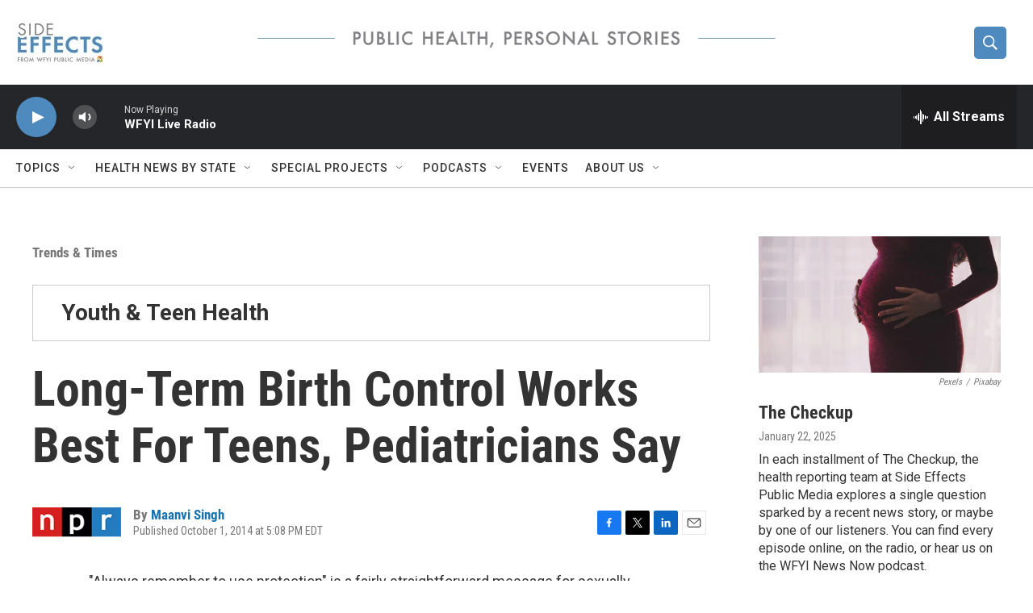

--- FILE ---
content_type: text/html;charset=UTF-8
request_url: https://www.sideeffectspublicmedia.org/trends-times-old/2014-10-02/long-term-birth-control-works-best-for-teens-pediatricians-say
body_size: 29572
content:
<!DOCTYPE html>
<html class="ArtP aside" lang="en">
    <head>
    <meta charset="UTF-8">

    

    <style data-cssvarsponyfill="true">
        :root { --siteBgColorInverse: #121212; --primaryTextColorInverse: #ffffff; --secondaryTextColorInverse: #cccccc; --tertiaryTextColorInverse: #cccccc; --headerBgColorInverse: #000000; --headerBorderColorInverse: #858585; --headerTextColorInverse: #ffffff; --secC1_Inverse: #a2a2a2; --secC4_Inverse: #282828; --headerNavBarBgColorInverse: #121212; --headerMenuBgColorInverse: #ffffff; --headerMenuTextColorInverse: #6b2b85; --headerMenuTextColorHoverInverse: #6b2b85; --liveBlogTextColorInverse: #ffffff; --applyButtonColorInverse: #4485D5; --applyButtonTextColorInverse: #4485D5; --siteBgColor: #ffffff; --primaryTextColor: #333333; --secondaryTextColor: #666666; --secC1: #767676; --secC4: #cccccc; --secC5: #ffffff; --siteBgColor: #ffffff; --siteInverseBgColor: #000000; --linkColor: #1772b0; --linkHoverColor: #125c8e; --headerBgColor: #ffffff; --headerBgColorInverse: #000000; --headerBorderColor: #e6e6e6; --headerBorderColorInverse: #858585; --tertiaryTextColor: #1c1c1c; --headerTextColor: #ffffff; --buttonTextColor: #ffffff; --headerNavBarBgColor: #ffffff; --headerNavBarTextColor: #333333; --headerMenuBgColor: #ffffff; --headerMenuTextColor: #333333; --headerMenuTextColorHover: #68ac4d; --liveBlogTextColor: #282829; --applyButtonColor: #194173; --applyButtonTextColor: #2c4273; --primaryColor1: #252629; --primaryColor2: #4f8abe; --breakingColor: #ff6f00; --secC2: #cccccc; --secC3: #e6e6e6; --secC5: #ffffff; --linkColor: #1772b0; --linkHoverColor: #125c8e; --donateBGColor: #ffffff; --headerIconColor: #ffffff; --hatButtonBgColor: #ffffff; --hatButtonBgHoverColor: #411c58; --hatButtonBorderColor: #411c58; --hatButtonBorderHoverColor: #ffffff; --hatButtoniconColor: #d62021; --hatButtonTextColor: #411c58; --hatButtonTextHoverColor: #ffffff; --footerTextColor: #ffffff; --footerTextBgColor: #ffffff; --footerPartnersBgColor: #000000; --listBorderColor: #030202; --gridBorderColor: #e6e6e6; --tagButtonBorderColor: #1772b0; --tagButtonTextColor: #1a7fc3; --breakingTextColor: #ffffff; --sectionTextColor: #ffffff; --contentWidth: 1240px; --primaryHeadlineFont: sans-serif; --secHlFont: sans-serif; --bodyFont: sans-serif; --colorWhite: #ffffff; --colorBlack: #000000;} .fonts-loaded { --primaryHeadlineFont: "Roboto Condensed"; --secHlFont: "Roboto Condensed"; --bodyFont: "Roboto"; --liveBlogBodyFont: "Roboto";}
    </style>

    <meta name="disqus.shortname" content="npr-soundmedicine">
<meta name="disqus.url" content="https://www.sideeffectspublicmedia.org/trends-times-old/2014-10-02/long-term-birth-control-works-best-for-teens-pediatricians-say">
<meta name="disqus.title" content="Long-Term Birth Control Works Best For Teens, Pediatricians Say">
<meta name="disqus.identifier" content="00000176-619b-d3bc-a977-63ff9daf0000">
    <meta property="fb:app_id" content="1040555246365156">


    <meta property="og:title" content="Long-Term Birth Control Works Best For Teens, Pediatricians Say">

    <meta property="og:url" content="https://www.sideeffectspublicmedia.org/trends-times-old/2014-10-02/long-term-birth-control-works-best-for-teens-pediatricians-say">

    <meta property="og:description" content="When given their choice of contraceptives for free, almost three-quarters of sexually active teenage girls chose long-acting options like the IUD or hormonal implants, a study finds.">

    <meta property="og:site_name" content="Side Effects | Health and Medical News">



    <meta property="og:type" content="article">

    <meta property="article:author" content="https://www.sideeffectspublicmedia.org/people/maanvi-singh">

    <meta property="article:published_time" content="2014-10-01T21:08:00">

    <meta property="article:modified_time" content="2021-03-24T13:02:55.831">

    <meta property="article:section" content="Trends &amp; Times">

    <meta property="article:tag" content="long-term birth control">

    <meta property="article:tag" content="teens">

    <meta property="article:tag" content="Pregnancy">

    <meta property="article:tag" content="Pediatrics">

    <meta property="article:tag" content="IUDs">

    
    <meta name="twitter:card" content="summary_large_image"/>
    
    
    
    
    <meta name="twitter:description" content="When given their choice of contraceptives for free, almost three-quarters of sexually active teenage girls chose long-acting options like the IUD or hormonal implants, a study finds."/>
    
    
    
    
    <meta name="twitter:site" content="@SideEffectsNews"/>
    
    
    
    <meta name="twitter:title" content="Long-Term Birth Control Works Best For Teens, Pediatricians Say"/>
    



    <link data-cssvarsponyfill="true" class="Webpack-css" rel="stylesheet" href="https://npr.brightspotcdn.com/resource/00000177-1bc0-debb-a57f-dfcf4a950000/styleguide/All.min.0db89f2a608a6b13cec2d9fc84f71c45.gz.css">

    

    <style>.FooterNavigation-items-item {
    display: inline-block
}</style>
<style>[class*='-articleBody'] > ul,
[class*='-articleBody'] > ul ul {
    list-style-type: disc;
}</style>


    <meta name="viewport" content="width=device-width, initial-scale=1, viewport-fit=cover"><title>Long-Term Birth Control Works Best For Teens, Pediatricians Say | Side Effects | Health and Medical News</title><meta name="description" content="When given their choice of contraceptives for free, almost three-quarters of sexually active teenage girls chose long-acting options like the IUD or hormonal implants, a study finds."><link rel="canonical" href="https://www.npr.org/sections/health-shots/2014/10/01/352980000/long-term-birth-control-works-best-for-teens-pediatricians-say?ft=nprml&amp;f=352980000"><meta name="brightspot.contentId" content="00000176-619b-d3bc-a977-63ff9daf0000"><link rel="apple-touch-icon"sizes="180x180"href="/apple-touch-icon.png"><link rel="icon"type="image/png"href="/favicon-32x32.png"><link rel="icon"type="image/png"href="/favicon-16x16.png">
    
    
    <meta name="brightspot-dataLayer" content="{
  &quot;author&quot; : &quot;Maanvi Singh&quot;,
  &quot;bspStoryId&quot; : &quot;00000176-619b-d3bc-a977-63ff9daf0000&quot;,
  &quot;category&quot; : &quot;Trends &amp; Times&quot;,
  &quot;inlineAudio&quot; : 0,
  &quot;keywords&quot; : &quot;long-term birth control,teens,Pregnancy,Pediatrics,IUDs&quot;,
  &quot;nprCmsSite&quot; : true,
  &quot;nprStoryId&quot; : &quot;352980000&quot;,
  &quot;pageType&quot; : &quot;news-story&quot;,
  &quot;program&quot; : &quot;&quot;,
  &quot;publishedDate&quot; : &quot;2014-10-01T17:08:00Z&quot;,
  &quot;siteName&quot; : &quot;Side Effects | Health and Medical News&quot;,
  &quot;station&quot; : &quot;Side Effects Public Media&quot;,
  &quot;stationOrgId&quot; : &quot;1177&quot;,
  &quot;storyOrgId&quot; : &quot;s1&quot;,
  &quot;storyTheme&quot; : &quot;news-story&quot;,
  &quot;storyTitle&quot; : &quot;Long-Term Birth Control Works Best For Teens, Pediatricians Say&quot;,
  &quot;timezone&quot; : &quot;America/Indiana/Indianapolis&quot;,
  &quot;wordCount&quot; : 0,
  &quot;series&quot; : &quot;Youth &amp; Teen Health&quot;
}">
    <script id="brightspot-dataLayer">
        (function () {
            var dataValue = document.head.querySelector('meta[name="brightspot-dataLayer"]').content;
            if (dataValue) {
                window.brightspotDataLayer = JSON.parse(dataValue);
            }
        })();
    </script>

    <link rel="amphtml" href="https://www.sideeffectspublicmedia.org/trends-times-old/2014-10-02/long-term-birth-control-works-best-for-teens-pediatricians-say?_amp=true">

    

    
    <script src="https://npr.brightspotcdn.com/resource/00000177-1bc0-debb-a57f-dfcf4a950000/styleguide/All.min.fd8f7fccc526453c829dde80fc7c2ef5.gz.js" async></script>
    

    <!-- no longer used, moved disqus script to be loaded by ps-disqus-comment-module.js to avoid errors --><script type="application/ld+json">{"@context":"http://schema.org","@type":"NewsArticle","author":[{"@context":"http://schema.org","@type":"Person","name":"Maanvi Singh","url":"https://www.sideeffectspublicmedia.org/people/maanvi-singh"}],"dateModified":"2021-03-24T09:02:55Z","datePublished":"2014-10-01T17:08:00Z","headline":"Long-Term Birth Control Works Best For Teens, Pediatricians Say","mainEntityOfPage":{"@type":"NewsArticle","@id":"https://www.sideeffectspublicmedia.org/trends-times-old/2014-10-02/long-term-birth-control-works-best-for-teens-pediatricians-say"},"publisher":{"@type":"Organization","name":"Side Effects","logo":{"@context":"http://schema.org","@type":"ImageObject","height":"60","url":"https://npr.brightspotcdn.com/dims4/default/190fc1d/2147483647/resize/x60/quality/90/?url=http%3A%2F%2Fnpr-brightspot.s3.amazonaws.com%2Fa9%2F80%2Fbadf97e14e96a982a8d5db655d08%2Fside-effects-logo-21-cropped.jpg","width":"109"}}}</script><meta name="gtm-dataLayer" content="{
  &quot;gtmAuthor&quot; : &quot;Maanvi Singh&quot;,
  &quot;gtmBspStoryId&quot; : &quot;00000176-619b-d3bc-a977-63ff9daf0000&quot;,
  &quot;gtmCategory&quot; : &quot;Trends &amp; Times&quot;,
  &quot;gtmInlineAudio&quot; : 0,
  &quot;gtmKeywords&quot; : &quot;long-term birth control,teens,Pregnancy,Pediatrics,IUDs&quot;,
  &quot;gtmNprCmsSite&quot; : true,
  &quot;gtmNprStoryId&quot; : &quot;352980000&quot;,
  &quot;gtmPageType&quot; : &quot;news-story&quot;,
  &quot;gtmProgram&quot; : &quot;&quot;,
  &quot;gtmPublishedDate&quot; : &quot;2014-10-01T17:08:00Z&quot;,
  &quot;gtmSiteName&quot; : &quot;Side Effects | Health and Medical News&quot;,
  &quot;gtmStation&quot; : &quot;Side Effects Public Media&quot;,
  &quot;gtmStationOrgId&quot; : &quot;1177&quot;,
  &quot;gtmStoryOrgId&quot; : &quot;s1&quot;,
  &quot;gtmStoryTheme&quot; : &quot;news-story&quot;,
  &quot;gtmStoryTitle&quot; : &quot;Long-Term Birth Control Works Best For Teens, Pediatricians Say&quot;,
  &quot;gtmTimezone&quot; : &quot;America/Indiana/Indianapolis&quot;,
  &quot;gtmWordCount&quot; : 0,
  &quot;gtmSeries&quot; : &quot;Youth &amp; Teen Health&quot;
}"><script>

    (function () {
        var dataValue = document.head.querySelector('meta[name="gtm-dataLayer"]').content;
        if (dataValue) {
            window.dataLayer = window.dataLayer || [];
            dataValue = JSON.parse(dataValue);
            dataValue['event'] = 'gtmFirstView';
            window.dataLayer.push(dataValue);
        }
    })();

    (function(w,d,s,l,i){w[l]=w[l]||[];w[l].push({'gtm.start':
            new Date().getTime(),event:'gtm.js'});var f=d.getElementsByTagName(s)[0],
        j=d.createElement(s),dl=l!='dataLayer'?'&l='+l:'';j.async=true;j.src=
        'https://www.googletagmanager.com/gtm.js?id='+i+dl;f.parentNode.insertBefore(j,f);
})(window,document,'script','dataLayer','GTM-N39QFDR');</script><script>

  window.fbAsyncInit = function() {
      FB.init({
          
              appId : '1040555246365156',
          
          xfbml : true,
          version : 'v2.9'
      });
  };

  (function(d, s, id){
     var js, fjs = d.getElementsByTagName(s)[0];
     if (d.getElementById(id)) {return;}
     js = d.createElement(s); js.id = id;
     js.src = "//connect.facebook.net/en_US/sdk.js";
     fjs.parentNode.insertBefore(js, fjs);
   }(document, 'script', 'facebook-jssdk'));
</script>
<script async="async" src="https://securepubads.g.doubleclick.net/tag/js/gpt.js"></script>
<script type="text/javascript">
    // Google tag setup
    var googletag = googletag || {};
    googletag.cmd = googletag.cmd || [];

    googletag.cmd.push(function () {
        // @see https://developers.google.com/publisher-tag/reference#googletag.PubAdsService_enableLazyLoad
        googletag.pubads().enableLazyLoad({
            fetchMarginPercent: 100, // fetch and render ads within this % of viewport
            renderMarginPercent: 100,
            mobileScaling: 1  // Same on mobile.
        });

        googletag.pubads().enableSingleRequest()
        googletag.pubads().enableAsyncRendering()
        googletag.pubads().collapseEmptyDivs()
        googletag.pubads().disableInitialLoad()
        googletag.enableServices()
    })
</script>
<script type="application/ld+json">{"@context":"http://schema.org","@type":"BreadcrumbList","itemListElement":[{"@context":"http://schema.org","@type":"ListItem","item":"https://www.sideeffectspublicmedia.org/trends-times","name":"Trends & Times (old)","position":"1"}]}</script><script type="application/ld+json">{"@context":"http://schema.org","@type":"ListenAction","description":"When given their choice of contraceptives for free, almost three-quarters of sexually active teenage girls chose long-acting options like the IUD or hormonal implants, a study finds.","name":"Long-Term Birth Control Works Best For Teens, Pediatricians Say"}</script><script>window.addEventListener('DOMContentLoaded', (event) => {
    window.nulldurationobserver = new MutationObserver(function (mutations) {
        document.querySelectorAll('.StreamPill-duration').forEach(pill => { 
      if (pill.innerText == "LISTENNULL") {
         pill.innerText = "LISTEN"
      } 
    });
      });

      window.nulldurationobserver.observe(document.body, {
        childList: true,
        subtree: true
      });
});
</script>


    <script>
        var head = document.getElementsByTagName('head')
        head = head[0]
        var link = document.createElement('link');
        link.setAttribute('href', 'https://fonts.googleapis.com/css?family=Roboto Condensed|Roboto|Roboto:400,500,700&display=swap');
        var relList = link.relList;

        if (relList && relList.supports('preload')) {
            link.setAttribute('as', 'style');
            link.setAttribute('rel', 'preload');
            link.setAttribute('onload', 'this.rel="stylesheet"');
            link.setAttribute('crossorigin', 'anonymous');
        } else {
            link.setAttribute('rel', 'stylesheet');
        }

        head.appendChild(link);
    </script>
</head>


    <body class="Page-body" data-content-width="1240px">
    <noscript>
    <iframe src="https://www.googletagmanager.com/ns.html?id=GTM-N39QFDR" height="0" width="0" style="display:none;visibility:hidden"></iframe>
</noscript>
        

    <!-- Putting icons here, so we don't have to include in a bunch of -body hbs's -->
<svg xmlns="http://www.w3.org/2000/svg" style="display:none" id="iconsMap1" class="iconsMap">
    <symbol id="play-icon" viewBox="0 0 115 115">
        <polygon points="0,0 115,57.5 0,115" fill="currentColor" />
    </symbol>
    <symbol id="grid" viewBox="0 0 32 32">
            <g>
                <path d="M6.4,5.7 C6.4,6.166669 6.166669,6.4 5.7,6.4 L0.7,6.4 C0.233331,6.4 0,6.166669 0,5.7 L0,0.7 C0,0.233331 0.233331,0 0.7,0 L5.7,0 C6.166669,0 6.4,0.233331 6.4,0.7 L6.4,5.7 Z M19.2,5.7 C19.2,6.166669 18.966669,6.4 18.5,6.4 L13.5,6.4 C13.033331,6.4 12.8,6.166669 12.8,5.7 L12.8,0.7 C12.8,0.233331 13.033331,0 13.5,0 L18.5,0 C18.966669,0 19.2,0.233331 19.2,0.7 L19.2,5.7 Z M32,5.7 C32,6.166669 31.766669,6.4 31.3,6.4 L26.3,6.4 C25.833331,6.4 25.6,6.166669 25.6,5.7 L25.6,0.7 C25.6,0.233331 25.833331,0 26.3,0 L31.3,0 C31.766669,0 32,0.233331 32,0.7 L32,5.7 Z M6.4,18.5 C6.4,18.966669 6.166669,19.2 5.7,19.2 L0.7,19.2 C0.233331,19.2 0,18.966669 0,18.5 L0,13.5 C0,13.033331 0.233331,12.8 0.7,12.8 L5.7,12.8 C6.166669,12.8 6.4,13.033331 6.4,13.5 L6.4,18.5 Z M19.2,18.5 C19.2,18.966669 18.966669,19.2 18.5,19.2 L13.5,19.2 C13.033331,19.2 12.8,18.966669 12.8,18.5 L12.8,13.5 C12.8,13.033331 13.033331,12.8 13.5,12.8 L18.5,12.8 C18.966669,12.8 19.2,13.033331 19.2,13.5 L19.2,18.5 Z M32,18.5 C32,18.966669 31.766669,19.2 31.3,19.2 L26.3,19.2 C25.833331,19.2 25.6,18.966669 25.6,18.5 L25.6,13.5 C25.6,13.033331 25.833331,12.8 26.3,12.8 L31.3,12.8 C31.766669,12.8 32,13.033331 32,13.5 L32,18.5 Z M6.4,31.3 C6.4,31.766669 6.166669,32 5.7,32 L0.7,32 C0.233331,32 0,31.766669 0,31.3 L0,26.3 C0,25.833331 0.233331,25.6 0.7,25.6 L5.7,25.6 C6.166669,25.6 6.4,25.833331 6.4,26.3 L6.4,31.3 Z M19.2,31.3 C19.2,31.766669 18.966669,32 18.5,32 L13.5,32 C13.033331,32 12.8,31.766669 12.8,31.3 L12.8,26.3 C12.8,25.833331 13.033331,25.6 13.5,25.6 L18.5,25.6 C18.966669,25.6 19.2,25.833331 19.2,26.3 L19.2,31.3 Z M32,31.3 C32,31.766669 31.766669,32 31.3,32 L26.3,32 C25.833331,32 25.6,31.766669 25.6,31.3 L25.6,26.3 C25.6,25.833331 25.833331,25.6 26.3,25.6 L31.3,25.6 C31.766669,25.6 32,25.833331 32,26.3 L32,31.3 Z" id=""></path>
            </g>
    </symbol>
    <symbol id="radio-stream" width="18" height="19" viewBox="0 0 18 19">
        <g fill="currentColor" fill-rule="nonzero">
            <path d="M.5 8c-.276 0-.5.253-.5.565v1.87c0 .312.224.565.5.565s.5-.253.5-.565v-1.87C1 8.253.776 8 .5 8zM2.5 8c-.276 0-.5.253-.5.565v1.87c0 .312.224.565.5.565s.5-.253.5-.565v-1.87C3 8.253 2.776 8 2.5 8zM3.5 7c-.276 0-.5.276-.5.617v3.766c0 .34.224.617.5.617s.5-.276.5-.617V7.617C4 7.277 3.776 7 3.5 7zM5.5 6c-.276 0-.5.275-.5.613v5.774c0 .338.224.613.5.613s.5-.275.5-.613V6.613C6 6.275 5.776 6 5.5 6zM6.5 4c-.276 0-.5.26-.5.58v8.84c0 .32.224.58.5.58s.5-.26.5-.58V4.58C7 4.26 6.776 4 6.5 4zM8.5 0c-.276 0-.5.273-.5.61v17.78c0 .337.224.61.5.61s.5-.273.5-.61V.61C9 .273 8.776 0 8.5 0zM9.5 2c-.276 0-.5.274-.5.612v14.776c0 .338.224.612.5.612s.5-.274.5-.612V2.612C10 2.274 9.776 2 9.5 2zM11.5 5c-.276 0-.5.276-.5.616v8.768c0 .34.224.616.5.616s.5-.276.5-.616V5.616c0-.34-.224-.616-.5-.616zM12.5 6c-.276 0-.5.262-.5.584v4.832c0 .322.224.584.5.584s.5-.262.5-.584V6.584c0-.322-.224-.584-.5-.584zM14.5 7c-.276 0-.5.29-.5.647v3.706c0 .357.224.647.5.647s.5-.29.5-.647V7.647C15 7.29 14.776 7 14.5 7zM15.5 8c-.276 0-.5.253-.5.565v1.87c0 .312.224.565.5.565s.5-.253.5-.565v-1.87c0-.312-.224-.565-.5-.565zM17.5 8c-.276 0-.5.253-.5.565v1.87c0 .312.224.565.5.565s.5-.253.5-.565v-1.87c0-.312-.224-.565-.5-.565z"/>
        </g>
    </symbol>
    <symbol id="icon-magnify" viewBox="0 0 31 31">
        <g>
            <path fill-rule="evenodd" d="M22.604 18.89l-.323.566 8.719 8.8L28.255 31l-8.719-8.8-.565.404c-2.152 1.346-4.386 2.018-6.7 2.018-3.39 0-6.284-1.21-8.679-3.632C1.197 18.568 0 15.66 0 12.27c0-3.39 1.197-6.283 3.592-8.678C5.987 1.197 8.88 0 12.271 0c3.39 0 6.283 1.197 8.678 3.592 2.395 2.395 3.593 5.288 3.593 8.679 0 2.368-.646 4.574-1.938 6.62zM19.162 5.77C17.322 3.925 15.089 3 12.46 3c-2.628 0-4.862.924-6.702 2.77C3.92 7.619 3 9.862 3 12.5c0 2.639.92 4.882 2.76 6.73C7.598 21.075 9.832 22 12.46 22c2.629 0 4.862-.924 6.702-2.77C21.054 17.33 22 15.085 22 12.5c0-2.586-.946-4.83-2.838-6.73z"/>
        </g>
    </symbol>
    <symbol id="burger-menu" viewBox="0 0 14 10">
        <g>
            <path fill-rule="evenodd" d="M0 5.5v-1h14v1H0zM0 1V0h14v1H0zm0 9V9h14v1H0z"></path>
        </g>
    </symbol>
    <symbol id="close-x" viewBox="0 0 14 14">
        <g>
            <path fill-rule="nonzero" d="M6.336 7L0 .664.664 0 7 6.336 13.336 0 14 .664 7.664 7 14 13.336l-.664.664L7 7.664.664 14 0 13.336 6.336 7z"></path>
        </g>
    </symbol>
    <symbol id="share-more-arrow" viewBox="0 0 512 512" style="enable-background:new 0 0 512 512;">
        <g>
            <g>
                <path d="M512,241.7L273.643,3.343v156.152c-71.41,3.744-138.015,33.337-188.958,84.28C30.075,298.384,0,370.991,0,448.222v60.436
                    l29.069-52.985c45.354-82.671,132.173-134.027,226.573-134.027c5.986,0,12.004,0.212,18.001,0.632v157.779L512,241.7z
                    M255.642,290.666c-84.543,0-163.661,36.792-217.939,98.885c26.634-114.177,129.256-199.483,251.429-199.483h15.489V78.131
                    l163.568,163.568L304.621,405.267V294.531l-13.585-1.683C279.347,291.401,267.439,290.666,255.642,290.666z"></path>
            </g>
        </g>
    </symbol>
    <symbol id="chevron" viewBox="0 0 100 100">
        <g>
            <path d="M22.4566257,37.2056786 L-21.4456527,71.9511488 C-22.9248661,72.9681457 -24.9073712,72.5311671 -25.8758148,70.9765924 L-26.9788683,69.2027424 C-27.9450684,67.6481676 -27.5292733,65.5646602 -26.0500598,64.5484493 L20.154796,28.2208967 C21.5532435,27.2597011 23.3600078,27.2597011 24.759951,28.2208967 L71.0500598,64.4659264 C72.5292733,65.4829232 72.9450684,67.5672166 71.9788683,69.1217913 L70.8750669,70.8956413 C69.9073712,72.4502161 67.9241183,72.8848368 66.4449048,71.8694118 L22.4566257,37.2056786 Z" id="Transparent-Chevron" transform="translate(22.500000, 50.000000) rotate(90.000000) translate(-22.500000, -50.000000) "></path>
        </g>
    </symbol>
</svg>

<svg xmlns="http://www.w3.org/2000/svg" style="display:none" id="iconsMap2" class="iconsMap">
    <symbol id="mono-icon-facebook" viewBox="0 0 10 19">
        <path fill-rule="evenodd" d="M2.707 18.25V10.2H0V7h2.707V4.469c0-1.336.375-2.373 1.125-3.112C4.582.62 5.578.25 6.82.25c1.008 0 1.828.047 2.461.14v2.848H7.594c-.633 0-1.067.14-1.301.422-.188.235-.281.61-.281 1.125V7H9l-.422 3.2H6.012v8.05H2.707z"></path>
    </symbol>
    <symbol id="mono-icon-instagram" viewBox="0 0 17 17">
        <g>
            <path fill-rule="evenodd" d="M8.281 4.207c.727 0 1.4.182 2.022.545a4.055 4.055 0 0 1 1.476 1.477c.364.62.545 1.294.545 2.021 0 .727-.181 1.4-.545 2.021a4.055 4.055 0 0 1-1.476 1.477 3.934 3.934 0 0 1-2.022.545c-.726 0-1.4-.182-2.021-.545a4.055 4.055 0 0 1-1.477-1.477 3.934 3.934 0 0 1-.545-2.021c0-.727.182-1.4.545-2.021A4.055 4.055 0 0 1 6.26 4.752a3.934 3.934 0 0 1 2.021-.545zm0 6.68a2.54 2.54 0 0 0 1.864-.774 2.54 2.54 0 0 0 .773-1.863 2.54 2.54 0 0 0-.773-1.863 2.54 2.54 0 0 0-1.864-.774 2.54 2.54 0 0 0-1.863.774 2.54 2.54 0 0 0-.773 1.863c0 .727.257 1.348.773 1.863a2.54 2.54 0 0 0 1.863.774zM13.45 4.03c-.023.258-.123.48-.299.668a.856.856 0 0 1-.65.281.913.913 0 0 1-.668-.28.913.913 0 0 1-.281-.669c0-.258.094-.48.281-.668a.913.913 0 0 1 .668-.28c.258 0 .48.093.668.28.187.188.281.41.281.668zm2.672.95c.023.656.035 1.746.035 3.269 0 1.523-.017 2.62-.053 3.287-.035.668-.134 1.248-.298 1.74a4.098 4.098 0 0 1-.967 1.53 4.098 4.098 0 0 1-1.53.966c-.492.164-1.072.264-1.74.3-.668.034-1.763.052-3.287.052-1.523 0-2.619-.018-3.287-.053-.668-.035-1.248-.146-1.74-.334a3.747 3.747 0 0 1-1.53-.931 4.098 4.098 0 0 1-.966-1.53c-.164-.492-.264-1.072-.299-1.74C.424 10.87.406 9.773.406 8.25S.424 5.63.46 4.963c.035-.668.135-1.248.299-1.74.21-.586.533-1.096.967-1.53A4.098 4.098 0 0 1 3.254.727c.492-.164 1.072-.264 1.74-.3C5.662.394 6.758.376 8.281.376c1.524 0 2.62.018 3.287.053.668.035 1.248.135 1.74.299a4.098 4.098 0 0 1 2.496 2.496c.165.492.27 1.078.317 1.757zm-1.687 7.91c.14-.399.234-1.032.28-1.899.024-.515.036-1.242.036-2.18V7.689c0-.961-.012-1.688-.035-2.18-.047-.89-.14-1.524-.281-1.899a2.537 2.537 0 0 0-1.512-1.511c-.375-.14-1.008-.235-1.899-.282a51.292 51.292 0 0 0-2.18-.035H7.72c-.938 0-1.664.012-2.18.035-.867.047-1.5.141-1.898.282a2.537 2.537 0 0 0-1.512 1.511c-.14.375-.234 1.008-.281 1.899a51.292 51.292 0 0 0-.036 2.18v1.125c0 .937.012 1.664.036 2.18.047.866.14 1.5.28 1.898.306.726.81 1.23 1.513 1.511.398.141 1.03.235 1.898.282.516.023 1.242.035 2.18.035h1.125c.96 0 1.687-.012 2.18-.035.89-.047 1.523-.141 1.898-.282.726-.304 1.23-.808 1.512-1.511z"></path>
        </g>
    </symbol>
    <symbol id="mono-icon-email" viewBox="0 0 512 512">
        <g>
            <path d="M67,148.7c11,5.8,163.8,89.1,169.5,92.1c5.7,3,11.5,4.4,20.5,4.4c9,0,14.8-1.4,20.5-4.4c5.7-3,158.5-86.3,169.5-92.1
                c4.1-2.1,11-5.9,12.5-10.2c2.6-7.6-0.2-10.5-11.3-10.5H257H65.8c-11.1,0-13.9,3-11.3,10.5C56,142.9,62.9,146.6,67,148.7z"></path>
            <path d="M455.7,153.2c-8.2,4.2-81.8,56.6-130.5,88.1l82.2,92.5c2,2,2.9,4.4,1.8,5.6c-1.2,1.1-3.8,0.5-5.9-1.4l-98.6-83.2
                c-14.9,9.6-25.4,16.2-27.2,17.2c-7.7,3.9-13.1,4.4-20.5,4.4c-7.4,0-12.8-0.5-20.5-4.4c-1.9-1-12.3-7.6-27.2-17.2l-98.6,83.2
                c-2,2-4.7,2.6-5.9,1.4c-1.2-1.1-0.3-3.6,1.7-5.6l82.1-92.5c-48.7-31.5-123.1-83.9-131.3-88.1c-8.8-4.5-9.3,0.8-9.3,4.9
                c0,4.1,0,205,0,205c0,9.3,13.7,20.9,23.5,20.9H257h185.5c9.8,0,21.5-11.7,21.5-20.9c0,0,0-201,0-205
                C464,153.9,464.6,148.7,455.7,153.2z"></path>
        </g>
    </symbol>
    <symbol id="default-image" width="24" height="24" viewBox="0 0 24 24" fill="none" stroke="currentColor" stroke-width="2" stroke-linecap="round" stroke-linejoin="round" class="feather feather-image">
        <rect x="3" y="3" width="18" height="18" rx="2" ry="2"></rect>
        <circle cx="8.5" cy="8.5" r="1.5"></circle>
        <polyline points="21 15 16 10 5 21"></polyline>
    </symbol>
    <symbol id="icon-email" width="18px" viewBox="0 0 20 14">
        <g id="Symbols" stroke="none" stroke-width="1" fill="none" fill-rule="evenodd" stroke-linecap="round" stroke-linejoin="round">
            <g id="social-button-bar" transform="translate(-125.000000, -8.000000)" stroke="#000000">
                <g id="Group-2" transform="translate(120.000000, 0.000000)">
                    <g id="envelope" transform="translate(6.000000, 9.000000)">
                        <path d="M17.5909091,10.6363636 C17.5909091,11.3138182 17.0410909,11.8636364 16.3636364,11.8636364 L1.63636364,11.8636364 C0.958909091,11.8636364 0.409090909,11.3138182 0.409090909,10.6363636 L0.409090909,1.63636364 C0.409090909,0.958090909 0.958909091,0.409090909 1.63636364,0.409090909 L16.3636364,0.409090909 C17.0410909,0.409090909 17.5909091,0.958090909 17.5909091,1.63636364 L17.5909091,10.6363636 L17.5909091,10.6363636 Z" id="Stroke-406"></path>
                        <polyline id="Stroke-407" points="17.1818182 0.818181818 9 7.36363636 0.818181818 0.818181818"></polyline>
                    </g>
                </g>
            </g>
        </g>
    </symbol>
    <symbol id="mono-icon-print" viewBox="0 0 12 12">
        <g fill-rule="evenodd">
            <path fill-rule="nonzero" d="M9 10V7H3v3H1a1 1 0 0 1-1-1V4a1 1 0 0 1 1-1h10a1 1 0 0 1 1 1v3.132A2.868 2.868 0 0 1 9.132 10H9zm.5-4.5a1 1 0 1 0 0-2 1 1 0 0 0 0 2zM3 0h6v2H3z"></path>
            <path d="M4 8h4v4H4z"></path>
        </g>
    </symbol>
    <symbol id="mono-icon-copylink" viewBox="0 0 12 12">
        <g fill-rule="evenodd">
            <path d="M10.199 2.378c.222.205.4.548.465.897.062.332.016.614-.132.774L8.627 6.106c-.187.203-.512.232-.75-.014a.498.498 0 0 0-.706.028.499.499 0 0 0 .026.706 1.509 1.509 0 0 0 2.165-.04l1.903-2.06c.37-.398.506-.98.382-1.636-.105-.557-.392-1.097-.77-1.445L9.968.8C9.591.452 9.03.208 8.467.145 7.803.072 7.233.252 6.864.653L4.958 2.709a1.509 1.509 0 0 0 .126 2.161.5.5 0 1 0 .68-.734c-.264-.218-.26-.545-.071-.747L7.597 1.33c.147-.16.425-.228.76-.19.353.038.71.188.931.394l.91.843.001.001zM1.8 9.623c-.222-.205-.4-.549-.465-.897-.062-.332-.016-.614.132-.774l1.905-2.057c.187-.203.512-.232.75.014a.498.498 0 0 0 .706-.028.499.499 0 0 0-.026-.706 1.508 1.508 0 0 0-2.165.04L.734 7.275c-.37.399-.506.98-.382 1.637.105.557.392 1.097.77 1.445l.91.843c.376.35.937.594 1.5.656.664.073 1.234-.106 1.603-.507L7.04 9.291a1.508 1.508 0 0 0-.126-2.16.5.5 0 0 0-.68.734c.264.218.26.545.071.747l-1.904 2.057c-.147.16-.425.228-.76.191-.353-.038-.71-.188-.931-.394l-.91-.843z"></path>
            <path d="M8.208 3.614a.5.5 0 0 0-.707.028L3.764 7.677a.5.5 0 0 0 .734.68L8.235 4.32a.5.5 0 0 0-.027-.707"></path>
        </g>
    </symbol>
    <symbol id="mono-icon-linkedin" viewBox="0 0 16 17">
        <g fill-rule="evenodd">
            <path d="M3.734 16.125H.464V5.613h3.27zM2.117 4.172c-.515 0-.96-.188-1.336-.563A1.825 1.825 0 0 1 .22 2.273c0-.515.187-.96.562-1.335.375-.375.82-.563 1.336-.563.516 0 .961.188 1.336.563.375.375.563.82.563 1.335 0 .516-.188.961-.563 1.336-.375.375-.82.563-1.336.563zM15.969 16.125h-3.27v-5.133c0-.844-.07-1.453-.21-1.828-.259-.633-.762-.95-1.512-.95s-1.278.282-1.582.845c-.235.421-.352 1.043-.352 1.863v5.203H5.809V5.613h3.128v1.442h.036c.234-.469.609-.856 1.125-1.16.562-.375 1.218-.563 1.968-.563 1.524 0 2.59.48 3.2 1.441.468.774.703 1.97.703 3.586v5.766z"></path>
        </g>
    </symbol>
    <symbol id="mono-icon-pinterest" viewBox="0 0 512 512">
        <g>
            <path d="M256,32C132.3,32,32,132.3,32,256c0,91.7,55.2,170.5,134.1,205.2c-0.6-15.6-0.1-34.4,3.9-51.4
                c4.3-18.2,28.8-122.1,28.8-122.1s-7.2-14.3-7.2-35.4c0-33.2,19.2-58,43.2-58c20.4,0,30.2,15.3,30.2,33.6
                c0,20.5-13.1,51.1-19.8,79.5c-5.6,23.8,11.9,43.1,35.4,43.1c42.4,0,71-54.5,71-119.1c0-49.1-33.1-85.8-93.2-85.8
                c-67.9,0-110.3,50.7-110.3,107.3c0,19.5,5.8,33.3,14.8,43.9c4.1,4.9,4.7,6.9,3.2,12.5c-1.1,4.1-3.5,14-4.6,18
                c-1.5,5.7-6.1,7.7-11.2,5.6c-31.3-12.8-45.9-47-45.9-85.6c0-63.6,53.7-139.9,160.1-139.9c85.5,0,141.8,61.9,141.8,128.3
                c0,87.9-48.9,153.5-120.9,153.5c-24.2,0-46.9-13.1-54.7-27.9c0,0-13,51.6-15.8,61.6c-4.7,17.3-14,34.5-22.5,48
                c20.1,5.9,41.4,9.2,63.5,9.2c123.7,0,224-100.3,224-224C480,132.3,379.7,32,256,32z"></path>
        </g>
    </symbol>
    <symbol id="mono-icon-tumblr" viewBox="0 0 512 512">
        <g>
            <path d="M321.2,396.3c-11.8,0-22.4-2.8-31.5-8.3c-6.9-4.1-11.5-9.6-14-16.4c-2.6-6.9-3.6-22.3-3.6-46.4V224h96v-64h-96V48h-61.9
                c-2.7,21.5-7.5,44.7-14.5,58.6c-7,13.9-14,25.8-25.6,35.7c-11.6,9.9-25.6,17.9-41.9,23.3V224h48v140.4c0,19,2,33.5,5.9,43.5
                c4,10,11.1,19.5,21.4,28.4c10.3,8.9,22.8,15.7,37.3,20.5c14.6,4.8,31.4,7.2,50.4,7.2c16.7,0,30.3-1.7,44.7-5.1
                c14.4-3.4,30.5-9.3,48.2-17.6v-65.6C363.2,389.4,342.3,396.3,321.2,396.3z"></path>
        </g>
    </symbol>
    <symbol id="mono-icon-twitter" viewBox="0 0 1200 1227">
        <g>
            <path d="M714.163 519.284L1160.89 0H1055.03L667.137 450.887L357.328 0H0L468.492 681.821L0 1226.37H105.866L515.491
            750.218L842.672 1226.37H1200L714.137 519.284H714.163ZM569.165 687.828L521.697 619.934L144.011 79.6944H306.615L611.412
            515.685L658.88 583.579L1055.08 1150.3H892.476L569.165 687.854V687.828Z" fill="white"></path>
        </g>
    </symbol>
    <symbol id="mono-icon-youtube" viewBox="0 0 512 512">
        <g>
            <path fill-rule="evenodd" d="M508.6,148.8c0-45-33.1-81.2-74-81.2C379.2,65,322.7,64,265,64c-3,0-6,0-9,0s-6,0-9,0c-57.6,0-114.2,1-169.6,3.6
                c-40.8,0-73.9,36.4-73.9,81.4C1,184.6-0.1,220.2,0,255.8C-0.1,291.4,1,327,3.4,362.7c0,45,33.1,81.5,73.9,81.5
                c58.2,2.7,117.9,3.9,178.6,3.8c60.8,0.2,120.3-1,178.6-3.8c40.9,0,74-36.5,74-81.5c2.4-35.7,3.5-71.3,3.4-107
                C512.1,220.1,511,184.5,508.6,148.8z M207,353.9V157.4l145,98.2L207,353.9z"></path>
        </g>
    </symbol>
    <symbol id="mono-icon-flipboard" viewBox="0 0 500 500">
        <g>
            <path d="M0,0V500H500V0ZM400,200H300V300H200V400H100V100H400Z"></path>
        </g>
    </symbol>
    <symbol id="mono-icon-bluesky" viewBox="0 0 568 501">
        <g>
            <path d="M123.121 33.6637C188.241 82.5526 258.281 181.681 284 234.873C309.719 181.681 379.759 82.5526 444.879
            33.6637C491.866 -1.61183 568 -28.9064 568 57.9464C568 75.2916 558.055 203.659 552.222 224.501C531.947 296.954
            458.067 315.434 392.347 304.249C507.222 323.8 536.444 388.56 473.333 453.32C353.473 576.312 301.061 422.461
            287.631 383.039C285.169 375.812 284.017 372.431 284 375.306C283.983 372.431 282.831 375.812 280.369 383.039C266.939
            422.461 214.527 576.312 94.6667 453.32C31.5556 388.56 60.7778 323.8 175.653 304.249C109.933 315.434 36.0535
            296.954 15.7778 224.501C9.94525 203.659 0 75.2916 0 57.9464C0 -28.9064 76.1345 -1.61183 123.121 33.6637Z"
            fill="white">
            </path>
        </g>
    </symbol>
    <symbol id="mono-icon-threads" viewBox="0 0 192 192">
        <g>
            <path d="M141.537 88.9883C140.71 88.5919 139.87 88.2104 139.019 87.8451C137.537 60.5382 122.616 44.905 97.5619 44.745C97.4484 44.7443 97.3355 44.7443 97.222 44.7443C82.2364 44.7443 69.7731 51.1409 62.102 62.7807L75.881 72.2328C81.6116 63.5383 90.6052 61.6848 97.2286 61.6848C97.3051 61.6848 97.3819 61.6848 97.4576 61.6855C105.707 61.7381 111.932 64.1366 115.961 68.814C118.893 72.2193 120.854 76.925 121.825 82.8638C114.511 81.6207 106.601 81.2385 98.145 81.7233C74.3247 83.0954 59.0111 96.9879 60.0396 116.292C60.5615 126.084 65.4397 134.508 73.775 140.011C80.8224 144.663 89.899 146.938 99.3323 146.423C111.79 145.74 121.563 140.987 128.381 132.296C133.559 125.696 136.834 117.143 138.28 106.366C144.217 109.949 148.617 114.664 151.047 120.332C155.179 129.967 155.42 145.8 142.501 158.708C131.182 170.016 117.576 174.908 97.0135 175.059C74.2042 174.89 56.9538 167.575 45.7381 153.317C35.2355 139.966 29.8077 120.682 29.6052 96C29.8077 71.3178 35.2355 52.0336 45.7381 38.6827C56.9538 24.4249 74.2039 17.11 97.0132 16.9405C119.988 17.1113 137.539 24.4614 149.184 38.788C154.894 45.8136 159.199 54.6488 162.037 64.9503L178.184 60.6422C174.744 47.9622 169.331 37.0357 161.965 27.974C147.036 9.60668 125.202 0.195148 97.0695 0H96.9569C68.8816 0.19447 47.2921 9.6418 32.7883 28.0793C19.8819 44.4864 13.2244 67.3157 13.0007 95.9325L13 96L13.0007 96.0675C13.2244 124.684 19.8819 147.514 32.7883 163.921C47.2921 182.358 68.8816 191.806 96.9569 192H97.0695C122.03 191.827 139.624 185.292 154.118 170.811C173.081 151.866 172.51 128.119 166.26 113.541C161.776 103.087 153.227 94.5962 141.537 88.9883ZM98.4405 129.507C88.0005 130.095 77.1544 125.409 76.6196 115.372C76.2232 107.93 81.9158 99.626 99.0812 98.6368C101.047 98.5234 102.976 98.468 104.871 98.468C111.106 98.468 116.939 99.0737 122.242 100.233C120.264 124.935 108.662 128.946 98.4405 129.507Z" fill="white"></path>
        </g>
    </symbol>
 </svg>

<svg xmlns="http://www.w3.org/2000/svg" style="display:none" id="iconsMap3" class="iconsMap">
    <symbol id="volume-mute" x="0px" y="0px" viewBox="0 0 24 24" style="enable-background:new 0 0 24 24;">
        <polygon fill="currentColor" points="11,5 6,9 2,9 2,15 6,15 11,19 "/>
        <line style="fill:none;stroke:currentColor;stroke-width:2;stroke-linecap:round;stroke-linejoin:round;" x1="23" y1="9" x2="17" y2="15"/>
        <line style="fill:none;stroke:currentColor;stroke-width:2;stroke-linecap:round;stroke-linejoin:round;" x1="17" y1="9" x2="23" y2="15"/>
    </symbol>
    <symbol id="volume-low" x="0px" y="0px" viewBox="0 0 24 24" style="enable-background:new 0 0 24 24;" xml:space="preserve">
        <polygon fill="currentColor" points="11,5 6,9 2,9 2,15 6,15 11,19 "/>
    </symbol>
    <symbol id="volume-mid" x="0px" y="0px" viewBox="0 0 24 24" style="enable-background:new 0 0 24 24;">
        <polygon fill="currentColor" points="11,5 6,9 2,9 2,15 6,15 11,19 "/>
        <path style="fill:none;stroke:currentColor;stroke-width:2;stroke-linecap:round;stroke-linejoin:round;" d="M15.5,8.5c2,2,2,5.1,0,7.1"/>
    </symbol>
    <symbol id="volume-high" x="0px" y="0px" viewBox="0 0 24 24" style="enable-background:new 0 0 24 24;">
        <polygon fill="currentColor" points="11,5 6,9 2,9 2,15 6,15 11,19 "/>
        <path style="fill:none;stroke:currentColor;stroke-width:2;stroke-linecap:round;stroke-linejoin:round;" d="M19.1,4.9c3.9,3.9,3.9,10.2,0,14.1 M15.5,8.5c2,2,2,5.1,0,7.1"/>
    </symbol>
    <symbol id="pause-icon" viewBox="0 0 12 16">
        <rect x="0" y="0" width="4" height="16" fill="currentColor"></rect>
        <rect x="8" y="0" width="4" height="16" fill="currentColor"></rect>
    </symbol>
    <symbol id="heart" viewBox="0 0 24 24">
        <g>
            <path d="M12 4.435c-1.989-5.399-12-4.597-12 3.568 0 4.068 3.06 9.481 12 14.997 8.94-5.516 12-10.929 12-14.997 0-8.118-10-8.999-12-3.568z"/>
        </g>
    </symbol>
    <symbol id="icon-location" width="24" height="24" viewBox="0 0 24 24" fill="currentColor" stroke="currentColor" stroke-width="2" stroke-linecap="round" stroke-linejoin="round" class="feather feather-map-pin">
        <path d="M21 10c0 7-9 13-9 13s-9-6-9-13a9 9 0 0 1 18 0z" fill="currentColor" fill-opacity="1"></path>
        <circle cx="12" cy="10" r="5" fill="#ffffff"></circle>
    </symbol>
    <symbol id="icon-ticket" width="23px" height="15px" viewBox="0 0 23 15">
        <g stroke="none" stroke-width="1" fill="none" fill-rule="evenodd">
            <g transform="translate(-625.000000, -1024.000000)">
                <g transform="translate(625.000000, 1024.000000)">
                    <path d="M0,12.057377 L0,3.94262296 C0.322189879,4.12588308 0.696256938,4.23076923 1.0952381,4.23076923 C2.30500469,4.23076923 3.28571429,3.26645946 3.28571429,2.07692308 C3.28571429,1.68461385 3.17904435,1.31680209 2.99266757,1 L20.0073324,1 C19.8209556,1.31680209 19.7142857,1.68461385 19.7142857,2.07692308 C19.7142857,3.26645946 20.6949953,4.23076923 21.9047619,4.23076923 C22.3037431,4.23076923 22.6778101,4.12588308 23,3.94262296 L23,12.057377 C22.6778101,11.8741169 22.3037431,11.7692308 21.9047619,11.7692308 C20.6949953,11.7692308 19.7142857,12.7335405 19.7142857,13.9230769 C19.7142857,14.3153862 19.8209556,14.6831979 20.0073324,15 L2.99266757,15 C3.17904435,14.6831979 3.28571429,14.3153862 3.28571429,13.9230769 C3.28571429,12.7335405 2.30500469,11.7692308 1.0952381,11.7692308 C0.696256938,11.7692308 0.322189879,11.8741169 -2.13162821e-14,12.057377 Z" fill="currentColor"></path>
                    <path d="M14.5,0.533333333 L14.5,15.4666667" stroke="#FFFFFF" stroke-linecap="square" stroke-dasharray="2"></path>
                </g>
            </g>
        </g>
    </symbol>
    <symbol id="icon-refresh" width="24" height="24" viewBox="0 0 24 24" fill="none" stroke="currentColor" stroke-width="2" stroke-linecap="round" stroke-linejoin="round" class="feather feather-refresh-cw">
        <polyline points="23 4 23 10 17 10"></polyline>
        <polyline points="1 20 1 14 7 14"></polyline>
        <path d="M3.51 9a9 9 0 0 1 14.85-3.36L23 10M1 14l4.64 4.36A9 9 0 0 0 20.49 15"></path>
    </symbol>

    <symbol>
    <g id="mono-icon-link-post" stroke="none" stroke-width="1" fill="none" fill-rule="evenodd">
        <g transform="translate(-313.000000, -10148.000000)" fill="#000000" fill-rule="nonzero">
            <g transform="translate(306.000000, 10142.000000)">
                <path d="M14.0614027,11.2506973 L14.3070318,11.2618997 C15.6181751,11.3582102 16.8219637,12.0327684 17.6059678,13.1077805 C17.8500396,13.4424472 17.7765978,13.9116075 17.441931,14.1556793 C17.1072643,14.3997511 16.638104,14.3263093 16.3940322,13.9916425 C15.8684436,13.270965 15.0667922,12.8217495 14.1971448,12.7578692 C13.3952042,12.6989624 12.605753,12.9728728 12.0021966,13.5148801 L11.8552806,13.6559298 L9.60365896,15.9651545 C8.45118119,17.1890154 8.4677248,19.1416686 9.64054436,20.3445766 C10.7566428,21.4893084 12.5263723,21.5504727 13.7041492,20.5254372 L13.8481981,20.3916503 L15.1367586,19.070032 C15.4259192,18.7734531 15.9007548,18.7674393 16.1973338,19.0565998 C16.466951,19.3194731 16.4964317,19.7357968 16.282313,20.0321436 L16.2107659,20.117175 L14.9130245,21.4480474 C13.1386707,23.205741 10.3106091,23.1805355 8.5665371,21.3917196 C6.88861294,19.6707486 6.81173139,16.9294487 8.36035888,15.1065701 L8.5206409,14.9274155 L10.7811785,12.6088842 C11.6500838,11.7173642 12.8355419,11.2288664 14.0614027,11.2506973 Z M22.4334629,7.60828039 C24.1113871,9.32925141 24.1882686,12.0705513 22.6396411,13.8934299 L22.4793591,14.0725845 L20.2188215,16.3911158 C19.2919892,17.3420705 18.0049901,17.8344754 16.6929682,17.7381003 C15.3818249,17.6417898 14.1780363,16.9672316 13.3940322,15.8922195 C13.1499604,15.5575528 13.2234022,15.0883925 13.558069,14.8443207 C13.8927357,14.6002489 14.361896,14.6736907 14.6059678,15.0083575 C15.1315564,15.729035 15.9332078,16.1782505 16.8028552,16.2421308 C17.6047958,16.3010376 18.394247,16.0271272 18.9978034,15.4851199 L19.1447194,15.3440702 L21.396341,13.0348455 C22.5488188,11.8109846 22.5322752,9.85833141 21.3594556,8.65542337 C20.2433572,7.51069163 18.4736277,7.44952726 17.2944986,8.47594561 L17.1502735,8.60991269 L15.8541776,9.93153101 C15.5641538,10.2272658 15.0893026,10.2318956 14.7935678,9.94187181 C14.524718,9.67821384 14.4964508,9.26180596 14.7114324,8.96608447 L14.783227,8.88126205 L16.0869755,7.55195256 C17.8613293,5.79425896 20.6893909,5.81946452 22.4334629,7.60828039 Z" id="Icon-Link"></path>
            </g>
        </g>
    </g>
    </symbol>
    <symbol id="icon-passport-badge" viewBox="0 0 80 80">
        <g fill="none" fill-rule="evenodd">
            <path fill="#5680FF" d="M0 0L80 0 0 80z" transform="translate(-464.000000, -281.000000) translate(100.000000, 180.000000) translate(364.000000, 101.000000)"/>
            <g fill="#FFF" fill-rule="nonzero">
                <path d="M17.067 31.676l-3.488-11.143-11.144-3.488 11.144-3.488 3.488-11.144 3.488 11.166 11.143 3.488-11.143 3.466-3.488 11.143zm4.935-19.567l1.207.373 2.896-4.475-4.497 2.895.394 1.207zm-9.871 0l.373-1.207-4.497-2.895 2.895 4.475 1.229-.373zm9.871 9.893l-.373 1.207 4.497 2.896-2.895-4.497-1.229.394zm-9.871 0l-1.207-.373-2.895 4.497 4.475-2.895-.373-1.229zm22.002-4.935c0 9.41-7.634 17.066-17.066 17.066C7.656 34.133 0 26.5 0 17.067 0 7.634 7.634 0 17.067 0c9.41 0 17.066 7.634 17.066 17.067zm-2.435 0c0-8.073-6.559-14.632-14.631-14.632-8.073 0-14.632 6.559-14.632 14.632 0 8.072 6.559 14.631 14.632 14.631 8.072-.022 14.631-6.58 14.631-14.631z" transform="translate(-464.000000, -281.000000) translate(100.000000, 180.000000) translate(364.000000, 101.000000) translate(6.400000, 6.400000)"/>
            </g>
        </g>
    </symbol>
    <symbol id="icon-passport-badge-circle" viewBox="0 0 45 45">
        <g fill="none" fill-rule="evenodd">
            <circle cx="23.5" cy="23" r="20.5" fill="#5680FF"/>
            <g fill="#FFF" fill-rule="nonzero">
                <path d="M17.067 31.676l-3.488-11.143-11.144-3.488 11.144-3.488 3.488-11.144 3.488 11.166 11.143 3.488-11.143 3.466-3.488 11.143zm4.935-19.567l1.207.373 2.896-4.475-4.497 2.895.394 1.207zm-9.871 0l.373-1.207-4.497-2.895 2.895 4.475 1.229-.373zm9.871 9.893l-.373 1.207 4.497 2.896-2.895-4.497-1.229.394zm-9.871 0l-1.207-.373-2.895 4.497 4.475-2.895-.373-1.229zm22.002-4.935c0 9.41-7.634 17.066-17.066 17.066C7.656 34.133 0 26.5 0 17.067 0 7.634 7.634 0 17.067 0c9.41 0 17.066 7.634 17.066 17.067zm-2.435 0c0-8.073-6.559-14.632-14.631-14.632-8.073 0-14.632 6.559-14.632 14.632 0 8.072 6.559 14.631 14.632 14.631 8.072-.022 14.631-6.58 14.631-14.631z" transform="translate(-464.000000, -281.000000) translate(100.000000, 180.000000) translate(364.000000, 101.000000) translate(6.400000, 6.400000)"/>
            </g>
        </g>
    </symbol>
    <symbol id="icon-pbs-charlotte-passport-navy" viewBox="0 0 401 42">
        <g fill="none" fill-rule="evenodd">
            <g transform="translate(-91.000000, -1361.000000) translate(89.000000, 1275.000000) translate(2.828125, 86.600000) translate(217.623043, -0.000000)">
                <circle cx="20.435" cy="20.435" r="20.435" fill="#5680FF"/>
                <path fill="#FFF" fill-rule="nonzero" d="M20.435 36.115l-3.743-11.96-11.96-3.743 11.96-3.744 3.743-11.96 3.744 11.984 11.96 3.743-11.96 3.72-3.744 11.96zm5.297-21l1.295.4 3.108-4.803-4.826 3.108.423 1.295zm-10.594 0l.4-1.295-4.826-3.108 3.108 4.803 1.318-.4zm10.594 10.617l-.4 1.295 4.826 3.108-3.107-4.826-1.319.423zm-10.594 0l-1.295-.4-3.107 4.826 4.802-3.107-.4-1.319zm23.614-5.297c0 10.1-8.193 18.317-18.317 18.317-10.1 0-18.316-8.193-18.316-18.317 0-10.123 8.193-18.316 18.316-18.316 10.1 0 18.317 8.193 18.317 18.316zm-2.614 0c0-8.664-7.039-15.703-15.703-15.703S4.732 11.772 4.732 20.435c0 8.664 7.04 15.703 15.703 15.703 8.664-.023 15.703-7.063 15.703-15.703z"/>
            </g>
            <path fill="currentColor" fill-rule="nonzero" d="M4.898 31.675v-8.216h2.1c2.866 0 5.075-.658 6.628-1.975 1.554-1.316 2.33-3.217 2.33-5.703 0-2.39-.729-4.19-2.187-5.395-1.46-1.206-3.59-1.81-6.391-1.81H0v23.099h4.898zm1.611-12.229H4.898V12.59h2.227c1.338 0 2.32.274 2.947.821.626.548.94 1.396.94 2.544 0 1.137-.374 2.004-1.122 2.599-.748.595-1.875.892-3.38.892zm22.024 12.229c2.612 0 4.68-.59 6.201-1.77 1.522-1.18 2.283-2.823 2.283-4.93 0-1.484-.324-2.674-.971-3.57-.648-.895-1.704-1.506-3.168-1.832v-.158c1.074-.18 1.935-.711 2.583-1.596.648-.885.972-2.017.972-3.397 0-2.032-.74-3.515-2.22-4.447-1.48-.932-3.858-1.398-7.133-1.398H19.89v23.098h8.642zm-.9-13.95h-2.844V12.59h2.575c1.401 0 2.425.192 3.073.576.648.385.972 1.02.972 1.904 0 .948-.298 1.627-.893 2.038-.595.41-1.556.616-2.883.616zm.347 9.905H24.79v-6.02h3.033c2.739 0 4.108.96 4.108 2.876 0 1.064-.321 1.854-.964 2.37-.642.516-1.638.774-2.986.774zm18.343 4.36c2.676 0 4.764-.6 6.265-1.8 1.5-1.201 2.251-2.844 2.251-4.93 0-1.506-.4-2.778-1.2-3.815-.801-1.038-2.281-2.072-4.44-3.105-1.633-.779-2.668-1.319-3.105-1.619-.437-.3-.755-.61-.955-.932-.2-.321-.3-.698-.3-1.13 0-.695.247-1.258.742-1.69.495-.432 1.206-.648 2.133-.648.78 0 1.572.1 2.377.3.806.2 1.825.553 3.058 1.059l1.58-3.808c-1.19-.516-2.33-.916-3.421-1.2-1.09-.285-2.236-.427-3.436-.427-2.444 0-4.358.585-5.743 1.754-1.385 1.169-2.078 2.775-2.078 4.818 0 1.085.211 2.033.632 2.844.422.811.985 1.522 1.69 2.133.706.61 1.765 1.248 3.176 1.912 1.506.716 2.504 1.237 2.994 1.564.49.326.861.666 1.114 1.019.253.353.38.755.38 1.208 0 .811-.288 1.422-.862 1.833-.574.41-1.398.616-2.472.616-.896 0-1.883-.142-2.963-.426-1.08-.285-2.398-.775-3.957-1.47v4.55c1.896.927 4.076 1.39 6.54 1.39zm29.609 0c2.338 0 4.455-.394 6.351-1.184v-4.108c-2.307.811-4.27 1.216-5.893 1.216-3.865 0-5.798-2.575-5.798-7.725 0-2.475.506-4.405 1.517-5.79 1.01-1.385 2.438-2.078 4.281-2.078.843 0 1.701.153 2.575.458.874.306 1.743.664 2.607 1.075l1.58-3.982c-2.265-1.084-4.519-1.627-6.762-1.627-2.201 0-4.12.482-5.759 1.446-1.637.963-2.893 2.348-3.768 4.155-.874 1.806-1.31 3.91-1.31 6.311 0 3.813.89 6.738 2.67 8.777 1.78 2.038 4.35 3.057 7.709 3.057zm15.278-.315v-8.31c0-2.054.3-3.54.9-4.456.601-.916 1.575-1.374 2.923-1.374 1.896 0 2.844 1.274 2.844 3.823v10.317h4.819V20.157c0-2.085-.537-3.686-1.612-4.802-1.074-1.117-2.649-1.675-4.724-1.675-2.338 0-4.044.864-5.118 2.59h-.253l.11-1.421c.074-1.443.111-2.36.111-2.749V7.092h-4.819v24.583h4.82zm20.318.316c1.38 0 2.499-.198 3.357-.593.859-.395 1.693-1.103 2.504-2.125h.127l.932 2.402h3.365v-11.77c0-2.107-.632-3.676-1.896-4.708-1.264-1.033-3.08-1.549-5.45-1.549-2.476 0-4.73.532-6.762 1.596l1.595 3.254c1.907-.853 3.566-1.28 4.977-1.28 1.833 0 2.749.896 2.749 2.687v.774l-3.065.094c-2.644.095-4.621.588-5.932 1.478-1.312.89-1.967 2.272-1.967 4.147 0 1.79.487 3.17 1.461 4.14.974.968 2.31 1.453 4.005 1.453zm1.817-3.524c-1.559 0-2.338-.679-2.338-2.038 0-.948.342-1.653 1.027-2.117.684-.463 1.727-.716 3.128-.758l1.864-.063v1.453c0 1.064-.334 1.917-1.003 2.56-.669.642-1.562.963-2.678.963zm17.822 3.208v-8.99c0-1.422.429-2.528 1.287-3.318.859-.79 2.057-1.185 3.594-1.185.559 0 1.033.053 1.422.158l.364-4.518c-.432-.095-.975-.142-1.628-.142-1.095 0-2.109.303-3.04.908-.933.606-1.673 1.404-2.22 2.394h-.237l-.711-2.97h-3.65v17.663h4.819zm14.267 0V7.092h-4.819v24.583h4.819zm12.07.316c2.708 0 4.82-.811 6.336-2.433 1.517-1.622 2.275-3.871 2.275-6.746 0-1.854-.347-3.47-1.043-4.85-.695-1.38-1.69-2.439-2.986-3.176-1.295-.738-2.79-1.106-4.486-1.106-2.728 0-4.845.8-6.351 2.401-1.507 1.601-2.26 3.845-2.26 6.73 0 1.854.348 3.476 1.043 4.867.695 1.39 1.69 2.456 2.986 3.199 1.295.742 2.791 1.114 4.487 1.114zm.064-3.871c-1.295 0-2.23-.448-2.804-1.343-.574-.895-.861-2.217-.861-3.965 0-1.76.284-3.073.853-3.942.569-.87 1.495-1.304 2.78-1.304 1.296 0 2.228.437 2.797 1.312.569.874.853 2.185.853 3.934 0 1.758-.282 3.083-.845 3.973-.564.89-1.488 1.335-2.773 1.335zm18.154 3.87c1.748 0 3.222-.268 4.423-.805v-3.586c-1.18.368-2.19.552-3.033.552-.632 0-1.14-.163-1.525-.49-.384-.326-.576-.831-.576-1.516V17.63h4.945v-3.618h-4.945v-3.76h-3.081l-1.39 3.728-2.655 1.611v2.039h2.307v8.515c0 1.949.44 3.41 1.32 4.384.879.974 2.282 1.462 4.21 1.462zm13.619 0c1.748 0 3.223-.268 4.423-.805v-3.586c-1.18.368-2.19.552-3.033.552-.632 0-1.14-.163-1.524-.49-.385-.326-.577-.831-.577-1.516V17.63h4.945v-3.618h-4.945v-3.76h-3.08l-1.391 3.728-2.654 1.611v2.039h2.306v8.515c0 1.949.44 3.41 1.32 4.384.879.974 2.282 1.462 4.21 1.462zm15.562 0c1.38 0 2.55-.102 3.508-.308.958-.205 1.859-.518 2.701-.94v-3.728c-1.032.484-2.022.837-2.97 1.058-.948.222-1.954.332-3.017.332-1.37 0-2.433-.384-3.192-1.153-.758-.769-1.164-1.838-1.216-3.207h11.39v-2.338c0-2.507-.695-4.471-2.085-5.893-1.39-1.422-3.333-2.133-5.83-2.133-2.612 0-4.658.808-6.137 2.425-1.48 1.617-2.22 3.905-2.22 6.864 0 2.876.8 5.098 2.401 6.668 1.601 1.569 3.824 2.354 6.667 2.354zm2.686-11.153h-6.762c.085-1.19.416-2.11.996-2.757.579-.648 1.38-.972 2.401-.972 1.022 0 1.833.324 2.433.972.6.648.911 1.566.932 2.757zM270.555 31.675v-8.216h2.102c2.864 0 5.074-.658 6.627-1.975 1.554-1.316 2.33-3.217 2.33-5.703 0-2.39-.729-4.19-2.188-5.395-1.458-1.206-3.589-1.81-6.39-1.81h-7.378v23.099h4.897zm1.612-12.229h-1.612V12.59h2.228c1.338 0 2.32.274 2.946.821.627.548.94 1.396.94 2.544 0 1.137-.373 2.004-1.121 2.599-.748.595-1.875.892-3.381.892zm17.3 12.545c1.38 0 2.5-.198 3.357-.593.859-.395 1.694-1.103 2.505-2.125h.126l.932 2.402h3.365v-11.77c0-2.107-.632-3.676-1.896-4.708-1.264-1.033-3.08-1.549-5.45-1.549-2.475 0-4.73.532-6.762 1.596l1.596 3.254c1.906-.853 3.565-1.28 4.976-1.28 1.833 0 2.75.896 2.75 2.687v.774l-3.066.094c-2.643.095-4.62.588-5.932 1.478-1.311.89-1.967 2.272-1.967 4.147 0 1.79.487 3.17 1.461 4.14.975.968 2.31 1.453 4.005 1.453zm1.817-3.524c-1.559 0-2.338-.679-2.338-2.038 0-.948.342-1.653 1.027-2.117.684-.463 1.727-.716 3.128-.758l1.864-.063v1.453c0 1.064-.334 1.917-1.003 2.56-.669.642-1.561.963-2.678.963zm17.79 3.524c2.507 0 4.39-.474 5.648-1.422 1.259-.948 1.888-2.328 1.888-4.14 0-.874-.152-1.627-.458-2.259-.305-.632-.78-1.19-1.422-1.674-.642-.485-1.653-1.006-3.033-1.565-1.548-.621-2.552-1.09-3.01-1.406-.458-.316-.687-.69-.687-1.121 0-.77.71-1.154 2.133-1.154.8 0 1.585.121 2.354.364.769.242 1.595.553 2.48.932l1.454-3.476c-2.012-.927-4.082-1.39-6.21-1.39-2.232 0-3.957.429-5.173 1.287-1.217.859-1.825 2.073-1.825 3.642 0 .916.145 1.688.434 2.315.29.626.753 1.182 1.39 1.666.638.485 1.636 1.011 2.995 1.58.947.4 1.706.75 2.275 1.05.568.301.969.57 1.2.807.232.237.348.545.348.924 0 1.01-.874 1.516-2.623 1.516-.853 0-1.84-.142-2.962-.426-1.122-.284-2.13-.637-3.025-1.059v3.982c.79.337 1.637.592 2.543.766.906.174 2.001.26 3.286.26zm15.658 0c2.506 0 4.389-.474 5.648-1.422 1.258-.948 1.888-2.328 1.888-4.14 0-.874-.153-1.627-.459-2.259-.305-.632-.779-1.19-1.421-1.674-.643-.485-1.654-1.006-3.034-1.565-1.548-.621-2.551-1.09-3.01-1.406-.458-.316-.687-.69-.687-1.121 0-.77.711-1.154 2.133-1.154.8 0 1.585.121 2.354.364.769.242 1.596.553 2.48.932l1.454-3.476c-2.012-.927-4.081-1.39-6.209-1.39-2.233 0-3.957.429-5.174 1.287-1.216.859-1.825 2.073-1.825 3.642 0 .916.145 1.688.435 2.315.29.626.753 1.182 1.39 1.666.637.485 1.635 1.011 2.994 1.58.948.4 1.706.75 2.275 1.05.569.301.969.57 1.2.807.232.237.348.545.348.924 0 1.01-.874 1.516-2.622 1.516-.854 0-1.84-.142-2.963-.426-1.121-.284-2.13-.637-3.025-1.059v3.982c.79.337 1.638.592 2.543.766.906.174 2.002.26 3.287.26zm15.689 7.457V32.29c0-.232-.085-1.085-.253-2.56h.253c1.18 1.506 2.806 2.26 4.881 2.26 1.38 0 2.58-.364 3.602-1.09 1.022-.727 1.81-1.786 2.362-3.176.553-1.39.83-3.028.83-4.913 0-2.865-.59-5.103-1.77-6.715-1.18-1.611-2.812-2.417-4.897-2.417-2.212 0-3.881.874-5.008 2.622h-.222l-.679-2.29h-3.918v25.436h4.819zm3.523-11.36c-1.222 0-2.115-.41-2.678-1.232-.564-.822-.845-2.18-.845-4.076v-.521c.02-1.686.305-2.894.853-3.626.547-.732 1.416-1.098 2.606-1.098 1.138 0 1.973.434 2.505 1.303.531.87.797 2.172.797 3.91 0 3.56-1.08 5.34-3.238 5.34zm19.149 3.903c2.706 0 4.818-.811 6.335-2.433 1.517-1.622 2.275-3.871 2.275-6.746 0-1.854-.348-3.47-1.043-4.85-.695-1.38-1.69-2.439-2.986-3.176-1.295-.738-2.79-1.106-4.487-1.106-2.728 0-4.845.8-6.35 2.401-1.507 1.601-2.26 3.845-2.26 6.73 0 1.854.348 3.476 1.043 4.867.695 1.39 1.69 2.456 2.986 3.199 1.295.742 2.79 1.114 4.487 1.114zm.063-3.871c-1.296 0-2.23-.448-2.805-1.343-.574-.895-.86-2.217-.86-3.965 0-1.76.284-3.073.853-3.942.568-.87 1.495-1.304 2.78-1.304 1.296 0 2.228.437 2.797 1.312.568.874.853 2.185.853 3.934 0 1.758-.282 3.083-.846 3.973-.563.89-1.487 1.335-2.772 1.335zm16.921 3.555v-8.99c0-1.422.43-2.528 1.288-3.318.858-.79 2.056-1.185 3.594-1.185.558 0 1.032.053 1.422.158l.363-4.518c-.432-.095-.974-.142-1.627-.142-1.096 0-2.11.303-3.041.908-.933.606-1.672 1.404-2.22 2.394h-.237l-.711-2.97h-3.65v17.663h4.819zm15.5.316c1.748 0 3.222-.269 4.423-.806v-3.586c-1.18.368-2.19.552-3.033.552-.632 0-1.14-.163-1.525-.49-.384-.326-.577-.831-.577-1.516V17.63h4.945v-3.618h-4.945v-3.76h-3.08l-1.39 3.728-2.655 1.611v2.039h2.307v8.515c0 1.949.44 3.41 1.319 4.384.88.974 2.283 1.462 4.21 1.462z" transform="translate(-91.000000, -1361.000000) translate(89.000000, 1275.000000) translate(2.828125, 86.600000)"/>
        </g>
    </symbol>
    <symbol id="icon-closed-captioning" viewBox="0 0 512 512">
        <g>
            <path fill="currentColor" d="M464 64H48C21.5 64 0 85.5 0 112v288c0 26.5 21.5 48 48 48h416c26.5 0 48-21.5 48-48V112c0-26.5-21.5-48-48-48zm-6 336H54c-3.3 0-6-2.7-6-6V118c0-3.3 2.7-6 6-6h404c3.3 0 6 2.7 6 6v276c0 3.3-2.7 6-6 6zm-211.1-85.7c1.7 2.4 1.5 5.6-.5 7.7-53.6 56.8-172.8 32.1-172.8-67.9 0-97.3 121.7-119.5 172.5-70.1 2.1 2 2.5 3.2 1 5.7l-17.5 30.5c-1.9 3.1-6.2 4-9.1 1.7-40.8-32-94.6-14.9-94.6 31.2 0 48 51 70.5 92.2 32.6 2.8-2.5 7.1-2.1 9.2.9l19.6 27.7zm190.4 0c1.7 2.4 1.5 5.6-.5 7.7-53.6 56.9-172.8 32.1-172.8-67.9 0-97.3 121.7-119.5 172.5-70.1 2.1 2 2.5 3.2 1 5.7L420 220.2c-1.9 3.1-6.2 4-9.1 1.7-40.8-32-94.6-14.9-94.6 31.2 0 48 51 70.5 92.2 32.6 2.8-2.5 7.1-2.1 9.2.9l19.6 27.7z"></path>
        </g>
    </symbol>
    <symbol id="circle" viewBox="0 0 24 24">
        <circle cx="50%" cy="50%" r="50%"></circle>
    </symbol>
    <symbol id="spinner" role="img" viewBox="0 0 512 512">
        <g class="fa-group">
            <path class="fa-secondary" fill="currentColor" d="M478.71 364.58zm-22 6.11l-27.83-15.9a15.92 15.92 0 0 1-6.94-19.2A184 184 0 1 1 256 72c5.89 0 11.71.29 17.46.83-.74-.07-1.48-.15-2.23-.21-8.49-.69-15.23-7.31-15.23-15.83v-32a16 16 0 0 1 15.34-16C266.24 8.46 261.18 8 256 8 119 8 8 119 8 256s111 248 248 248c98 0 182.42-56.95 222.71-139.42-4.13 7.86-14.23 10.55-22 6.11z" opacity="0.4"/><path class="fa-primary" fill="currentColor" d="M271.23 72.62c-8.49-.69-15.23-7.31-15.23-15.83V24.73c0-9.11 7.67-16.78 16.77-16.17C401.92 17.18 504 124.67 504 256a246 246 0 0 1-25 108.24c-4 8.17-14.37 11-22.26 6.45l-27.84-15.9c-7.41-4.23-9.83-13.35-6.2-21.07A182.53 182.53 0 0 0 440 256c0-96.49-74.27-175.63-168.77-183.38z"/>
        </g>
    </symbol>
    <symbol id="icon-calendar" width="24" height="24" viewBox="0 0 24 24" fill="none" stroke="currentColor" stroke-width="2" stroke-linecap="round" stroke-linejoin="round">
        <rect x="3" y="4" width="18" height="18" rx="2" ry="2"/>
        <line x1="16" y1="2" x2="16" y2="6"/>
        <line x1="8" y1="2" x2="8" y2="6"/>
        <line x1="3" y1="10" x2="21" y2="10"/>
    </symbol>
    <symbol id="icon-arrow-rotate" viewBox="0 0 512 512">
        <path d="M454.7 288.1c-12.78-3.75-26.06 3.594-29.75 16.31C403.3 379.9 333.8 432 255.1 432c-66.53 0-126.8-38.28-156.5-96h100.4c13.25 0 24-10.75 24-24S213.2 288 199.9 288h-160c-13.25 0-24 10.75-24 24v160c0 13.25 10.75 24 24 24s24-10.75 24-24v-102.1C103.7 436.4 176.1 480 255.1 480c99 0 187.4-66.31 215.1-161.3C474.8 305.1 467.4 292.7 454.7 288.1zM472 16C458.8 16 448 26.75 448 40v102.1C408.3 75.55 335.8 32 256 32C157 32 68.53 98.31 40.91 193.3C37.19 206 44.5 219.3 57.22 223c12.84 3.781 26.09-3.625 29.75-16.31C108.7 132.1 178.2 80 256 80c66.53 0 126.8 38.28 156.5 96H312C298.8 176 288 186.8 288 200S298.8 224 312 224h160c13.25 0 24-10.75 24-24v-160C496 26.75 485.3 16 472 16z"/>
    </symbol>
</svg>


<ps-header class="PH">
    <div class="PH-ham-m">
        <div class="PH-ham-m-wrapper">
            <div class="PH-ham-m-top">
                
                    <div class="PH-logo">
                        <ps-logo>
<a aria-label="home page" href="/" class="stationLogo"  >
    
        
            <picture>
    
    
        
            
        
    

    
    
        
            
        
    

    
    
        
            
        
    

    
    
        
            
    
            <source type="image/webp"  width="109"
     height="60" srcset="https://npr.brightspotcdn.com/dims4/default/f2b3dde/2147483647/strip/true/crop/109x60+0+0/resize/218x120!/format/webp/quality/90/?url=https%3A%2F%2Fnpr.brightspotcdn.com%2Fdims4%2Fdefault%2F190fc1d%2F2147483647%2Fresize%2Fx60%2Fquality%2F90%2F%3Furl%3Dhttp%3A%2F%2Fnpr-brightspot.s3.amazonaws.com%2Fa9%2F80%2Fbadf97e14e96a982a8d5db655d08%2Fside-effects-logo-21-cropped.jpg 2x"data-size="siteLogo"
/>
    

    
        <source width="109"
     height="60" srcset="https://npr.brightspotcdn.com/dims4/default/e1be43d/2147483647/strip/true/crop/109x60+0+0/resize/109x60!/quality/90/?url=https%3A%2F%2Fnpr.brightspotcdn.com%2Fdims4%2Fdefault%2F190fc1d%2F2147483647%2Fresize%2Fx60%2Fquality%2F90%2F%3Furl%3Dhttp%3A%2F%2Fnpr-brightspot.s3.amazonaws.com%2Fa9%2F80%2Fbadf97e14e96a982a8d5db655d08%2Fside-effects-logo-21-cropped.jpg"data-size="siteLogo"
/>
    

        
    

    
    <img class="Image" alt="" srcset="https://npr.brightspotcdn.com/dims4/default/f796964/2147483647/strip/true/crop/109x60+0+0/resize/218x120!/quality/90/?url=https%3A%2F%2Fnpr.brightspotcdn.com%2Fdims4%2Fdefault%2F190fc1d%2F2147483647%2Fresize%2Fx60%2Fquality%2F90%2F%3Furl%3Dhttp%3A%2F%2Fnpr-brightspot.s3.amazonaws.com%2Fa9%2F80%2Fbadf97e14e96a982a8d5db655d08%2Fside-effects-logo-21-cropped.jpg 2x" width="109" height="60" loading="lazy" src="https://npr.brightspotcdn.com/dims4/default/e1be43d/2147483647/strip/true/crop/109x60+0+0/resize/109x60!/quality/90/?url=https%3A%2F%2Fnpr.brightspotcdn.com%2Fdims4%2Fdefault%2F190fc1d%2F2147483647%2Fresize%2Fx60%2Fquality%2F90%2F%3Furl%3Dhttp%3A%2F%2Fnpr-brightspot.s3.amazonaws.com%2Fa9%2F80%2Fbadf97e14e96a982a8d5db655d08%2Fside-effects-logo-21-cropped.jpg">


</picture>
        
    
    </a>
</ps-logo>

                    </div>
                
                <button class="PH-ham-m-close" aria-label="hamburger-menu-close" aria-expanded="false"><svg class="close-x"><use xlink:href="#close-x"></use></svg></button>
            </div>
            
                <div class="PH-search-overlay-mobile">
                    <form class="PH-search-form" action="https://www.sideeffectspublicmedia.org/search#nt=navsearch" novalidate="" autocomplete="off">
                        <label><input placeholder="Search" type="text" class="PH-search-input-mobile" name="q" required="true"><span class="sr-only">Search Query</span></label>
                        <button class="PH-search-button-mobile" aria-label="header-search-icon"><svg class="icon-magnify"><use xlink:href="#icon-magnify"></use></svg><span class="sr-only">Show Search</span></button>
                     </form>
                </div>
            

            <div class="PH-ham-m-content">
                
                
                    <nav class="Nav gtm_nav">
    
    
        <ul class="Nav-items">
            
                <li class="Nav-items-item" ><div class="NavI" >
    <div class="NavI-text gtm_nav_cat">
        
            <span>Topics</span>
        
    </div>
    
        <div class="NavI-more">
            <button aria-label="Open Sub Navigation"><svg class="chevron"><use xlink:href="#chevron"></use></svg></button>
        </div>
    

    
        <ul class="NavI-items two-columns">
            
                
                    <li class="NavI-items-item gtm_nav_subcat" ><a class="NavLink" href="https://www.sideeffectspublicmedia.org/access-to-care">Access to Care</a>
</li>
                
                    <li class="NavI-items-item gtm_nav_subcat" ><a class="NavLink" href="https://www.sideeffectspublicmedia.org/addiction-and-drug-use">Addiction and Drug Use</a>
</li>
                
                    <li class="NavI-items-item gtm_nav_subcat" ><a class="NavLink" href="https://www.sideeffectspublicmedia.org/community-health">Community Health</a>
</li>
                
                    <li class="NavI-items-item gtm_nav_subcat" ><a class="NavLink" href="https://www.sideeffectspublicmedia.org/coronavirus">Coronavirus</a>
</li>
                
                    <li class="NavI-items-item gtm_nav_subcat" ><a class="NavLink" href="https://www.sideeffectspublicmedia.org/inequities">Inequities</a>
</li>
                
                    <li class="NavI-items-item gtm_nav_subcat" ><a class="NavLink" href="https://www.sideeffectspublicmedia.org/health-care-costs">Health Care Costs</a>
</li>
                
                    <li class="NavI-items-item gtm_nav_subcat" ><a class="NavLink" href="https://www.sideeffectspublicmedia.org/mental-health">Mental Health</a>
</li>
                
                    <li class="NavI-items-item gtm_nav_subcat" ><a class="NavLink" href="https://www.sideeffectspublicmedia.org/policy-politics">Policy &amp; Politics</a>
</li>
                
                    <li class="NavI-items-item gtm_nav_subcat" ><a class="NavLink" href="https://www.sideeffectspublicmedia.org/rural-health">Rural Health</a>
</li>
                
                    <li class="NavI-items-item gtm_nav_subcat" ><a class="NavLink" href="https://www.sideeffectspublicmedia.org/tags/side-effects-en-espanol">Side Effects En Español</a>
</li>
                
            
        </ul>
        <ul class="NavI-items-placeholder">
            
                
                    <li class="NavI-items-item"><a class="NavLink" href="https://www.sideeffectspublicmedia.org/access-to-care">Access to Care</a>
</li>
                
                    <li class="NavI-items-item"><a class="NavLink" href="https://www.sideeffectspublicmedia.org/addiction-and-drug-use">Addiction and Drug Use</a>
</li>
                
                    <li class="NavI-items-item"><a class="NavLink" href="https://www.sideeffectspublicmedia.org/community-health">Community Health</a>
</li>
                
                    <li class="NavI-items-item"><a class="NavLink" href="https://www.sideeffectspublicmedia.org/coronavirus">Coronavirus</a>
</li>
                
                    <li class="NavI-items-item"><a class="NavLink" href="https://www.sideeffectspublicmedia.org/inequities">Inequities</a>
</li>
                
                    <li class="NavI-items-item"><a class="NavLink" href="https://www.sideeffectspublicmedia.org/health-care-costs">Health Care Costs</a>
</li>
                
                    <li class="NavI-items-item"><a class="NavLink" href="https://www.sideeffectspublicmedia.org/mental-health">Mental Health</a>
</li>
                
                    <li class="NavI-items-item"><a class="NavLink" href="https://www.sideeffectspublicmedia.org/policy-politics">Policy &amp; Politics</a>
</li>
                
                    <li class="NavI-items-item"><a class="NavLink" href="https://www.sideeffectspublicmedia.org/rural-health">Rural Health</a>
</li>
                
                    <li class="NavI-items-item"><a class="NavLink" href="https://www.sideeffectspublicmedia.org/tags/side-effects-en-espanol">Side Effects En Español</a>
</li>
                
            
        </ul>
    
</div></li>
            
                <li class="Nav-items-item" ><div class="NavI" >
    <div class="NavI-text gtm_nav_cat">
        
            <span>Health news by state</span>
        
    </div>
    
        <div class="NavI-more">
            <button aria-label="Open Sub Navigation"><svg class="chevron"><use xlink:href="#chevron"></use></svg></button>
        </div>
    

    
        <ul class="NavI-items">
            
                
                    <li class="NavI-items-item gtm_nav_subcat" ><a class="NavLink" href="https://www.sideeffectspublicmedia.org/tags/illinois">Illinois</a>
</li>
                
                    <li class="NavI-items-item gtm_nav_subcat" ><a class="NavLink" href="https://www.sideeffectspublicmedia.org/tags/indiana">Indiana</a>
</li>
                
                    <li class="NavI-items-item gtm_nav_subcat" ><a class="NavLink" href="https://www.sideeffectspublicmedia.org/tags/iowa">Iowa</a>
</li>
                
                    <li class="NavI-items-item gtm_nav_subcat" ><a class="NavLink" href="https://www.sideeffectspublicmedia.org/tags/kentucky">Kentucky</a>
</li>
                
                    <li class="NavI-items-item gtm_nav_subcat" ><a class="NavLink" href="https://www.sideeffectspublicmedia.org/tags/michigan">Michigan</a>
</li>
                
                    <li class="NavI-items-item gtm_nav_subcat" ><a class="NavLink" href="https://www.sideeffectspublicmedia.org/tags/missouri">Missouri</a>
</li>
                
                    <li class="NavI-items-item gtm_nav_subcat" ><a class="NavLink" href="https://www.sideeffectspublicmedia.org/tags/ohio">Ohio</a>
</li>
                
            
        </ul>
        <ul class="NavI-items-placeholder">
            
                
                    <li class="NavI-items-item"><a class="NavLink" href="https://www.sideeffectspublicmedia.org/tags/illinois">Illinois</a>
</li>
                
                    <li class="NavI-items-item"><a class="NavLink" href="https://www.sideeffectspublicmedia.org/tags/indiana">Indiana</a>
</li>
                
                    <li class="NavI-items-item"><a class="NavLink" href="https://www.sideeffectspublicmedia.org/tags/iowa">Iowa</a>
</li>
                
                    <li class="NavI-items-item"><a class="NavLink" href="https://www.sideeffectspublicmedia.org/tags/kentucky">Kentucky</a>
</li>
                
                    <li class="NavI-items-item"><a class="NavLink" href="https://www.sideeffectspublicmedia.org/tags/michigan">Michigan</a>
</li>
                
                    <li class="NavI-items-item"><a class="NavLink" href="https://www.sideeffectspublicmedia.org/tags/missouri">Missouri</a>
</li>
                
                    <li class="NavI-items-item"><a class="NavLink" href="https://www.sideeffectspublicmedia.org/tags/ohio">Ohio</a>
</li>
                
            
        </ul>
    
</div></li>
            
                <li class="Nav-items-item" ><div class="NavI" >
    <div class="NavI-text gtm_nav_cat">
        
            <span>Special projects</span>
        
    </div>
    
        <div class="NavI-more">
            <button aria-label="Open Sub Navigation"><svg class="chevron"><use xlink:href="#chevron"></use></svg></button>
        </div>
    

    
        <ul class="NavI-items two-columns">
            
                
                    <li class="NavI-items-item gtm_nav_subcat" ><a class="NavLink" href="https://www.sideeffectspublicmedia.org/america-amplified">America Amplified</a>
</li>
                
                    <li class="NavI-items-item gtm_nav_subcat" ><a class="NavLink" href="https://www.sideeffectspublicmedia.org/essential-voices">Essential Voices</a>
</li>
                
                    <li class="NavI-items-item gtm_nav_subcat" ><a class="NavLink" href="https://www.sideeffectspublicmedia.org/tags/healthy-in-any-language">Healthy In Any Language</a>
</li>
                
                    <li class="NavI-items-item gtm_nav_subcat" ><a class="NavLink" href="https://www.sideeffectspublicmedia.org/tags/indianapolis-recorder">Indianapolis Recorder Partnership</a>
</li>
                
                    <li class="NavI-items-item gtm_nav_subcat" ><a class="NavLink" href="https://www.sideeffectspublicmedia.org/life-after-covid">Life After COVID</a>
</li>
                
                    <li class="NavI-items-item gtm_nav_subcat" ><a class="NavLink" href="https://www.sideeffectspublicmedia.org/tags/rust-to-resilience">Rust to Resilience</a>
</li>
                
                    <li class="NavI-items-item gtm_nav_subcat" ><a class="NavLink" href="https://www.sideeffectspublicmedia.org/slammed-rural-health-care-and-covid-19">Slammed: Rural Health Care And COVID-19</a>
</li>
                
                    <li class="NavI-items-item gtm_nav_subcat" ><a class="NavLink" href="https://www.sideeffectspublicmedia.org/seeking-a-cure-the-quest-to-save-rural-hospitals">Seeking A Cure: The Quest To Save Rural Hospitals</a>
</li>
                
                    <li class="NavI-items-item gtm_nav_subcat" ><a class="NavLink" href="https://www.sideeffectspublicmedia.org/mental-health-in-schools">A Quiet Crisis: Mental Health in Schools</a>
</li>
                
                    <li class="NavI-items-item gtm_nav_subcat" ><a class="NavLink" href="https://www.sideeffectspublicmedia.org/patients-in-crisis-systemic-racism-and-sickle-cell-disease">Patients in Crisis: Systemic Racism and Sickle Cell Disease</a>
</li>
                
            
        </ul>
        <ul class="NavI-items-placeholder">
            
                
                    <li class="NavI-items-item"><a class="NavLink" href="https://www.sideeffectspublicmedia.org/america-amplified">America Amplified</a>
</li>
                
                    <li class="NavI-items-item"><a class="NavLink" href="https://www.sideeffectspublicmedia.org/essential-voices">Essential Voices</a>
</li>
                
                    <li class="NavI-items-item"><a class="NavLink" href="https://www.sideeffectspublicmedia.org/tags/healthy-in-any-language">Healthy In Any Language</a>
</li>
                
                    <li class="NavI-items-item"><a class="NavLink" href="https://www.sideeffectspublicmedia.org/tags/indianapolis-recorder">Indianapolis Recorder Partnership</a>
</li>
                
                    <li class="NavI-items-item"><a class="NavLink" href="https://www.sideeffectspublicmedia.org/life-after-covid">Life After COVID</a>
</li>
                
                    <li class="NavI-items-item"><a class="NavLink" href="https://www.sideeffectspublicmedia.org/tags/rust-to-resilience">Rust to Resilience</a>
</li>
                
                    <li class="NavI-items-item"><a class="NavLink" href="https://www.sideeffectspublicmedia.org/slammed-rural-health-care-and-covid-19">Slammed: Rural Health Care And COVID-19</a>
</li>
                
                    <li class="NavI-items-item"><a class="NavLink" href="https://www.sideeffectspublicmedia.org/seeking-a-cure-the-quest-to-save-rural-hospitals">Seeking A Cure: The Quest To Save Rural Hospitals</a>
</li>
                
                    <li class="NavI-items-item"><a class="NavLink" href="https://www.sideeffectspublicmedia.org/mental-health-in-schools">A Quiet Crisis: Mental Health in Schools</a>
</li>
                
                    <li class="NavI-items-item"><a class="NavLink" href="https://www.sideeffectspublicmedia.org/patients-in-crisis-systemic-racism-and-sickle-cell-disease">Patients in Crisis: Systemic Racism and Sickle Cell Disease</a>
</li>
                
            
        </ul>
    
</div></li>
            
                <li class="Nav-items-item" ><div class="NavI" >
    <div class="NavI-text gtm_nav_cat">
        
            <span>Podcasts</span>
        
    </div>
    
        <div class="NavI-more">
            <button aria-label="Open Sub Navigation"><svg class="chevron"><use xlink:href="#chevron"></use></svg></button>
        </div>
    

    
        <ul class="NavI-items">
            
                
                    <li class="NavI-items-item gtm_nav_subcat" ><a class="NavLink" href="https://sickpodcast.org/" target="_blank">Sick</a>
</li>
                
                    <li class="NavI-items-item gtm_nav_subcat" ><a class="NavLink" href="https://podcasts.sideeffectspublicmedia.org/workaround/" target="_blank">The Workaround</a>
</li>
                
            
        </ul>
        <ul class="NavI-items-placeholder">
            
                
                    <li class="NavI-items-item"><a class="NavLink" href="https://sickpodcast.org/" target="_blank">Sick</a>
</li>
                
                    <li class="NavI-items-item"><a class="NavLink" href="https://podcasts.sideeffectspublicmedia.org/workaround/" target="_blank">The Workaround</a>
</li>
                
            
        </ul>
    
</div></li>
            
                <li class="Nav-items-item" ><div class="NavI"  data-group-navigation>
    <div class="NavI-text gtm_nav_cat">
        
            <a class="NavI-text-link" href="https://www.sideeffectspublicmedia.org/events">Events</a>
        
    </div>
    

    
</div></li>
            
                <li class="Nav-items-item" ><div class="NavI" >
    <div class="NavI-text gtm_nav_cat">
        
            <a class="NavI-text-link" href="https://www.sideeffectspublicmedia.org/about-us">About us</a>
        
    </div>
    
        <div class="NavI-more">
            <button aria-label="Open Sub Navigation"><svg class="chevron"><use xlink:href="#chevron"></use></svg></button>
        </div>
    

    
        <ul class="NavI-items">
            
                
                    <li class="NavI-items-item gtm_nav_subcat" ><a class="NavLink" href="https://www.sideeffectspublicmedia.org/awards-and-honors">Awards and Honors</a>
</li>
                
                    <li class="NavI-items-item gtm_nav_subcat" ><a class="NavLink" href="https://www.sideeffectspublicmedia.org/meet-the-side-effects-team">Staff</a>
</li>
                
                    <li class="NavI-items-item gtm_nav_subcat" ><a class="NavLink" href="https://www.sideeffectspublicmedia.org/frequently-asked-questions">Frequently Asked Questions</a>
</li>
                
                    <li class="NavI-items-item gtm_nav_subcat" ><a class="NavLink" href="https://www.facebook.com/sideeffectsnews/" target="_blank">Facebook</a>
</li>
                
                    <li class="NavI-items-item gtm_nav_subcat" ><a class="NavLink" href="https://twitter.com/sideeffectsnews?lang=en" target="_blank">Twitter</a>
</li>
                
            
        </ul>
        <ul class="NavI-items-placeholder">
            
                
                    <li class="NavI-items-item"><a class="NavLink" href="https://www.sideeffectspublicmedia.org/awards-and-honors">Awards and Honors</a>
</li>
                
                    <li class="NavI-items-item"><a class="NavLink" href="https://www.sideeffectspublicmedia.org/meet-the-side-effects-team">Staff</a>
</li>
                
                    <li class="NavI-items-item"><a class="NavLink" href="https://www.sideeffectspublicmedia.org/frequently-asked-questions">Frequently Asked Questions</a>
</li>
                
                    <li class="NavI-items-item"><a class="NavLink" href="https://www.facebook.com/sideeffectsnews/" target="_blank">Facebook</a>
</li>
                
                    <li class="NavI-items-item"><a class="NavLink" href="https://twitter.com/sideeffectsnews?lang=en" target="_blank">Twitter</a>
</li>
                
            
        </ul>
    
</div></li>
            
        </ul>
    
</nav>
                
                
                    <div class="PH-disclaimer">© 2020    Content on this site provides general information relating to health and is not intended to be a substitute for consultation<br></div>
                
            </div>
        </div>
    </div>

    
        <div class="PH-background">
            
                <picture>
    
    
        
            
        
    

    
    
        
            
        
    

    
    
        
            
        
    

    
    
        
            
    
            <source type="image/webp"  width="1440"
     height="105" srcset="https://npr.brightspotcdn.com/dims4/default/75a5eb2/2147483647/strip/true/crop/2882x210+0+17/resize/2880x210!/format/webp/quality/90/?url=http%3A%2F%2Fnpr-brightspot.s3.amazonaws.com%2Fc3%2F6c%2F357cfa3e43839a43151b3c704dc7%2Fse-web-header-trythis.jpg 2x"data-size="headerBackground"
/>
    

    
        <source width="1440"
     height="105" srcset="https://npr.brightspotcdn.com/dims4/default/61e2771/2147483647/strip/true/crop/2882x210+0+17/resize/1440x105!/quality/90/?url=http%3A%2F%2Fnpr-brightspot.s3.amazonaws.com%2Fc3%2F6c%2F357cfa3e43839a43151b3c704dc7%2Fse-web-header-trythis.jpg"data-size="headerBackground"
/>
    

        
    

    
    <img class="Image" alt="" srcset="https://npr.brightspotcdn.com/dims4/default/067cd63/2147483647/strip/true/crop/2882x210+0+17/resize/2880x210!/quality/90/?url=http%3A%2F%2Fnpr-brightspot.s3.amazonaws.com%2Fc3%2F6c%2F357cfa3e43839a43151b3c704dc7%2Fse-web-header-trythis.jpg 2x" width="1440" height="105" loading="lazy" src="https://npr.brightspotcdn.com/dims4/default/61e2771/2147483647/strip/true/crop/2882x210+0+17/resize/1440x105!/quality/90/?url=http%3A%2F%2Fnpr-brightspot.s3.amazonaws.com%2Fc3%2F6c%2F357cfa3e43839a43151b3c704dc7%2Fse-web-header-trythis.jpg">


</picture>
            
        </div>
    
    <div class="PH-top-bar" data-inverse-colors="false" data-header-background="true">
            <div class="PH-top-bar-content">
                <button class="PH-menu-trigger" aria-label="hamburger-menu-open" aria-expanded="false"><svg class="burger-menu"><use xlink:href="#burger-menu"></use></svg><svg class="close-x"><use xlink:href="#close-x"></use></svg><span class="label">Menu</span></button>
                
                    <div class="PH-logo"><ps-logo>
<a aria-label="home page" href="/" class="stationLogo"  >
    
        
            <picture>
    
    
        
            
        
    

    
    
        
            
        
    

    
    
        
            
        
    

    
    
        
            
    
            <source type="image/webp"  width="109"
     height="60" srcset="https://npr.brightspotcdn.com/dims4/default/f2b3dde/2147483647/strip/true/crop/109x60+0+0/resize/218x120!/format/webp/quality/90/?url=https%3A%2F%2Fnpr.brightspotcdn.com%2Fdims4%2Fdefault%2F190fc1d%2F2147483647%2Fresize%2Fx60%2Fquality%2F90%2F%3Furl%3Dhttp%3A%2F%2Fnpr-brightspot.s3.amazonaws.com%2Fa9%2F80%2Fbadf97e14e96a982a8d5db655d08%2Fside-effects-logo-21-cropped.jpg 2x"data-size="siteLogo"
/>
    

    
        <source width="109"
     height="60" srcset="https://npr.brightspotcdn.com/dims4/default/e1be43d/2147483647/strip/true/crop/109x60+0+0/resize/109x60!/quality/90/?url=https%3A%2F%2Fnpr.brightspotcdn.com%2Fdims4%2Fdefault%2F190fc1d%2F2147483647%2Fresize%2Fx60%2Fquality%2F90%2F%3Furl%3Dhttp%3A%2F%2Fnpr-brightspot.s3.amazonaws.com%2Fa9%2F80%2Fbadf97e14e96a982a8d5db655d08%2Fside-effects-logo-21-cropped.jpg"data-size="siteLogo"
/>
    

        
    

    
    <img class="Image" alt="" srcset="https://npr.brightspotcdn.com/dims4/default/f796964/2147483647/strip/true/crop/109x60+0+0/resize/218x120!/quality/90/?url=https%3A%2F%2Fnpr.brightspotcdn.com%2Fdims4%2Fdefault%2F190fc1d%2F2147483647%2Fresize%2Fx60%2Fquality%2F90%2F%3Furl%3Dhttp%3A%2F%2Fnpr-brightspot.s3.amazonaws.com%2Fa9%2F80%2Fbadf97e14e96a982a8d5db655d08%2Fside-effects-logo-21-cropped.jpg 2x" width="109" height="60" loading="lazy" src="https://npr.brightspotcdn.com/dims4/default/e1be43d/2147483647/strip/true/crop/109x60+0+0/resize/109x60!/quality/90/?url=https%3A%2F%2Fnpr.brightspotcdn.com%2Fdims4%2Fdefault%2F190fc1d%2F2147483647%2Fresize%2Fx60%2Fquality%2F90%2F%3Furl%3Dhttp%3A%2F%2Fnpr-brightspot.s3.amazonaws.com%2Fa9%2F80%2Fbadf97e14e96a982a8d5db655d08%2Fside-effects-logo-21-cropped.jpg">


</picture>
        
    
    </a>
</ps-logo>
</div>
                
                
            </div>
            <div class="PH-end">
                
                    <button class="PH-search-button" aria-label="header-search-icon"><svg class="icon-magnify"><use xlink:href="#icon-magnify"></use></svg><span class="sr-only">Show Search</span><svg class="close-x"><use xlink:href="#close-x"></use></svg></button>

                    <div class="PH-search-overlay">
                        <form class="PH-search-form" action="https://www.sideeffectspublicmedia.org/search#nt=navsearch" novalidate="" autocomplete="off">
                            <label><input placeholder="Search" type="text" class="PH-search-input" name="q" required="true"><span class="sr-only">Search Query</span></label>
                            <button type="button" class="PH-search-close" aria-label="header-search-close-icon"><svg class="close-x"><use xlink:href="#close-x"></use></svg></button>
                        </form>
                    </div>
                

                

                
            </div>
    </div>

    
        <div class="PH-persistent-player">
            
                
                    
<ps-brightspot-persistent-player
    class="BrightspotPersistentPlayer"
     player-id="brightspot-player"
    text-on-air="On Air"
    text-playing="Now Playing"
    
    data-control-drawer-load-state
>
    <div class="BrightspotPersistentPlayer-player" data-player></div>
    <div class="BrightspotPersistentPlayer-playerControls">
        <button class="BrightspotPersistentPlayer-playerControls-control" data-control-play aria-label="play">
            <svg class="play-icon">
                <use xlink:href="#play-icon"></use>
            </svg>
        </button>
        <button class="BrightspotPersistentPlayer-playerControls-control" data-control-pause aria-label="pause">
            <svg class="pause-icon">
                <use xlink:href="#pause-icon"></use>
            </svg>
        </button>
    </div>
    <div class="BrightspotPersistentPlayer-volumeControl">
        <button class="BrightspotPersistentPlayer-volumeControl-toggle" data-control-volume-toggle aria-label="volume">
            <svg class="volume-mute">
                <use xlink:href="#volume-mute"></use>
            </svg>
            <svg class="volume-low">
                <use xlink:href="#volume-low"></use>
            </svg>
            <svg class="volume-mid">
                <use xlink:href="#volume-mid"></use>
            </svg>
            <svg class="volume-high">
                <use xlink:href="#volume-high"></use>
            </svg>
        </button>
        <div class="BrightspotPersistentPlayer-volumeControl-slider" aria-label="volume-slider">
            <div data-control-volume></div>
        </div>
    </div>
    <div class="BrightspotPersistentPlayer-streamInfo">
        <div class="BrightspotPersistentPlayer-name" data-stream-name></div>
        <div class="BrightspotPersistentPlayer-programName" data-stream-program-name>
            Play Live Radio
        </div>
        <div class="BrightspotPersistentPlayer-name" data-secondary-info></div>
        <div class="BrightspotPersistentPlayer-programName" data-primary-info></div>
    </div>
    <div class="BrightspotPersistentPlayer-tabletDesktopExtraInfo">
        <div class="BrightspotPersistentPlayer-schedule">
            <span class="BrightspotPersistentPlayer-schedule-next">Next Up:</span>
            <span class="BrightspotPersistentPlayer-schedule-startTime" data-schedule-start-time></span>
            <span class="BrightspotPersistentPlayer-schedule-programName" data-schedule-program-name></span>
        </div>
        <div class="BrightspotPersistentPlayer-songInfo">
            <span class="BrightspotPersistentPlayer-songInfo-text">
                <span class="BrightspotPersistentPlayer-songInfo-textAlbumArtist">
                    <span data-songinfo-artist classical-album></span>
                    <span data-songinfo-album classical-composer></span>
                </span>
                <span class="BrightspotPersistentPlayer-songInfo-textSong" data-songinfo-song></span>
            </span>
            <span class="BrightspotPersistentPlayer-songInfo-image" data-songinfo-image></span>
        </div>
        <div class="BrightspotPersistentPlayer-trackSlider">
            <div class="BrightspotPersistentPlayer-trackSlider-currentTime" data-track-current-time>0:00</div>
            <div class="BrightspotPersistentPlayer-trackSlider-wrapper">
                <div class="BrightspotPersistentPlayer-trackSlider-slider" data-track-slider>
                    <div class="BrightspotPersistentPlayer-trackSlider-thumb" data-track-thumb></div>
                </div>
            </div>
            <div class="BrightspotPersistentPlayer-trackSlider-duration" data-track-duration>0:00</div>
        </div>
    </div>
    
    <div class="BrightspotPersistentPlayer-drawerOverlay" data-control-drawer-overlay></div>
    <div class="BrightspotPersistentPlayer-drawer">
        <div class="BrightspotPersistentPlayer-drawerMain">
            <div class="BrightspotPersistentPlayer-currentPlaying">
                <div class="BrightspotPersistentPlayer-drawerImage" data-drawer-image></div>
                <div class="BrightspotPersistentPlayer-primaryInfo" data-primary-info></div>
                <div class="BrightspotPersistentPlayer-secondaryInfo" data-secondary-info></div>
                 <div class="BrightspotPersistentPlayer-trackSlider drawer">
                    <div class="BrightspotPersistentPlayer-trackSlider-wrapper">
                        <div class="BrightspotPersistentPlayer-trackSlider-slider" data-track-slider>
                            <div class="BrightspotPersistentPlayer-trackSlider-thumb" data-track-thumb></div>
                        </div>
                    </div>
                </div>
                <div class="BrightspotPersistentPlayer-drawerTime">
                    <span class="BrightspotPersistentPlayer-drawerTime-current" data-track-current-time>0:00</span>
                    <span class="BrightspotPersistentPlayer-drawerTime-duration" data-track-duration>0:00</span>
                </div>
                <div class="BrightspotPersistentPlayer-playerControls drawer">
                    <button class="BrightspotPersistentPlayer-playerControls-control" data-control-play aria-label="play">
                        <svg class="play-icon">
                            <use xlink:href="#play-icon"></use>
                        </svg>
                    </button>
                    <button class="BrightspotPersistentPlayer-playerControls-control" data-control-pause aria-label="pause">
                        <svg class="pause-icon">
                            <use xlink:href="#pause-icon"></use>
                        </svg>
                    </button>
                </div>
            </div>

            <div class="BrightspotPersistentPlayer-drawerHeading">
                Available On Air Stations
            </div>
            <ul class="BrightspotPersistentPlayer-streamsList" data-streams-list>
                
                    <li class="BrightspotPersistentPlayer-streamsList-item" data-first-stream>
                        <ps-stream
    data-stream-name="WFYI Live Radio"
    data-stream-id="stream-00000177-2b08-d691-a3f7-ef9f52250000"
    
    
    
    
    
    >

    
        
            <ps-stream-url
        data-stream-format="audio/mp3"
        data-stream-url="https://wfyi-iad.streamguys1.com/live">
</ps-stream-url>
        
    

    <button class="Stream">
        <span class="Stream-iconWrapper">
            <svg class="Stream-icon">
                <use xlink:href="#play-icon"></use>
            </svg>
            <svg class="Stream-iconPause">
                <use xlink:href="#pause-icon"></use>
            </svg>
        </span>
        <span class="Stream-text">
            
                <span class="Stream-status">
                    
                        <span class="Stream-statusTextOnAir">
                            On Air
                        </span>
                    
                    <span class="Stream-statusTextNowPlaying">
                        Now Playing
                    </span>
                </span>
            
            
            
                
                    <span class="Stream-name">WFYI Live Radio</span>
                
            
        </span>
    </button>
</ps-stream>
                    </li>
                
            </ul>
        </div>
        
        <button class="BrightspotPersistentPlayer-drawer-closeButton" data-control-drawer-close aria-label="close">
            <svg class="close-x">
                <use xlink:href="#close-x"></use>
            </svg>
        </button>
    </div>
    <div class="BrightspotPersistentPlayer-drawerControls">
        <button class="BrightspotPersistentPlayer-drawerToggle" data-control-drawer aria-label="all streams">
            <svg class="radio-stream">
                <use xlink:href="#radio-stream"></use>
            </svg>
            <span class="BrightspotPersistentPlayer-drawerToggle-text" aria-label="all streams">All Streams</span>
            <svg class="drawer-mobile-trigger">
                <use xlink:href="#drawer-mobile-trigger"></use>
            </svg>
        </button>
    </div>
    
</ps-brightspot-persistent-player>

                
            
        </div>
    
    
        <div class="PH-nav-bar">
            
                <nav class="DropdownNavigation gtm_nav" itemscope itemtype="http://schema.org/SiteNavigationElement"
    
>
    
    
        <ul class="DropdownNavigation-items">
            
                <li class="DropdownNavigation-items-item" ><div class="NavI" >
    <div class="NavI-text gtm_nav_cat">
        
            <span>Topics</span>
        
    </div>
    
        <div class="NavI-more">
            <button aria-label="Open Sub Navigation"><svg class="chevron"><use xlink:href="#chevron"></use></svg></button>
        </div>
    

    
        <ul class="NavI-items two-columns">
            
                
                    <li class="NavI-items-item gtm_nav_subcat" ><a class="NavLink" href="https://www.sideeffectspublicmedia.org/access-to-care">Access to Care</a>
</li>
                
                    <li class="NavI-items-item gtm_nav_subcat" ><a class="NavLink" href="https://www.sideeffectspublicmedia.org/addiction-and-drug-use">Addiction and Drug Use</a>
</li>
                
                    <li class="NavI-items-item gtm_nav_subcat" ><a class="NavLink" href="https://www.sideeffectspublicmedia.org/community-health">Community Health</a>
</li>
                
                    <li class="NavI-items-item gtm_nav_subcat" ><a class="NavLink" href="https://www.sideeffectspublicmedia.org/coronavirus">Coronavirus</a>
</li>
                
                    <li class="NavI-items-item gtm_nav_subcat" ><a class="NavLink" href="https://www.sideeffectspublicmedia.org/inequities">Inequities</a>
</li>
                
                    <li class="NavI-items-item gtm_nav_subcat" ><a class="NavLink" href="https://www.sideeffectspublicmedia.org/health-care-costs">Health Care Costs</a>
</li>
                
                    <li class="NavI-items-item gtm_nav_subcat" ><a class="NavLink" href="https://www.sideeffectspublicmedia.org/mental-health">Mental Health</a>
</li>
                
                    <li class="NavI-items-item gtm_nav_subcat" ><a class="NavLink" href="https://www.sideeffectspublicmedia.org/policy-politics">Policy &amp; Politics</a>
</li>
                
                    <li class="NavI-items-item gtm_nav_subcat" ><a class="NavLink" href="https://www.sideeffectspublicmedia.org/rural-health">Rural Health</a>
</li>
                
                    <li class="NavI-items-item gtm_nav_subcat" ><a class="NavLink" href="https://www.sideeffectspublicmedia.org/tags/side-effects-en-espanol">Side Effects En Español</a>
</li>
                
            
        </ul>
        <ul class="NavI-items-placeholder">
            
                
                    <li class="NavI-items-item"><a class="NavLink" href="https://www.sideeffectspublicmedia.org/access-to-care">Access to Care</a>
</li>
                
                    <li class="NavI-items-item"><a class="NavLink" href="https://www.sideeffectspublicmedia.org/addiction-and-drug-use">Addiction and Drug Use</a>
</li>
                
                    <li class="NavI-items-item"><a class="NavLink" href="https://www.sideeffectspublicmedia.org/community-health">Community Health</a>
</li>
                
                    <li class="NavI-items-item"><a class="NavLink" href="https://www.sideeffectspublicmedia.org/coronavirus">Coronavirus</a>
</li>
                
                    <li class="NavI-items-item"><a class="NavLink" href="https://www.sideeffectspublicmedia.org/inequities">Inequities</a>
</li>
                
                    <li class="NavI-items-item"><a class="NavLink" href="https://www.sideeffectspublicmedia.org/health-care-costs">Health Care Costs</a>
</li>
                
                    <li class="NavI-items-item"><a class="NavLink" href="https://www.sideeffectspublicmedia.org/mental-health">Mental Health</a>
</li>
                
                    <li class="NavI-items-item"><a class="NavLink" href="https://www.sideeffectspublicmedia.org/policy-politics">Policy &amp; Politics</a>
</li>
                
                    <li class="NavI-items-item"><a class="NavLink" href="https://www.sideeffectspublicmedia.org/rural-health">Rural Health</a>
</li>
                
                    <li class="NavI-items-item"><a class="NavLink" href="https://www.sideeffectspublicmedia.org/tags/side-effects-en-espanol">Side Effects En Español</a>
</li>
                
            
        </ul>
    
</div></li>
            
                <li class="DropdownNavigation-items-item" ><div class="NavI" >
    <div class="NavI-text gtm_nav_cat">
        
            <span>Health news by state</span>
        
    </div>
    
        <div class="NavI-more">
            <button aria-label="Open Sub Navigation"><svg class="chevron"><use xlink:href="#chevron"></use></svg></button>
        </div>
    

    
        <ul class="NavI-items">
            
                
                    <li class="NavI-items-item gtm_nav_subcat" ><a class="NavLink" href="https://www.sideeffectspublicmedia.org/tags/illinois">Illinois</a>
</li>
                
                    <li class="NavI-items-item gtm_nav_subcat" ><a class="NavLink" href="https://www.sideeffectspublicmedia.org/tags/indiana">Indiana</a>
</li>
                
                    <li class="NavI-items-item gtm_nav_subcat" ><a class="NavLink" href="https://www.sideeffectspublicmedia.org/tags/iowa">Iowa</a>
</li>
                
                    <li class="NavI-items-item gtm_nav_subcat" ><a class="NavLink" href="https://www.sideeffectspublicmedia.org/tags/kentucky">Kentucky</a>
</li>
                
                    <li class="NavI-items-item gtm_nav_subcat" ><a class="NavLink" href="https://www.sideeffectspublicmedia.org/tags/michigan">Michigan</a>
</li>
                
                    <li class="NavI-items-item gtm_nav_subcat" ><a class="NavLink" href="https://www.sideeffectspublicmedia.org/tags/missouri">Missouri</a>
</li>
                
                    <li class="NavI-items-item gtm_nav_subcat" ><a class="NavLink" href="https://www.sideeffectspublicmedia.org/tags/ohio">Ohio</a>
</li>
                
            
        </ul>
        <ul class="NavI-items-placeholder">
            
                
                    <li class="NavI-items-item"><a class="NavLink" href="https://www.sideeffectspublicmedia.org/tags/illinois">Illinois</a>
</li>
                
                    <li class="NavI-items-item"><a class="NavLink" href="https://www.sideeffectspublicmedia.org/tags/indiana">Indiana</a>
</li>
                
                    <li class="NavI-items-item"><a class="NavLink" href="https://www.sideeffectspublicmedia.org/tags/iowa">Iowa</a>
</li>
                
                    <li class="NavI-items-item"><a class="NavLink" href="https://www.sideeffectspublicmedia.org/tags/kentucky">Kentucky</a>
</li>
                
                    <li class="NavI-items-item"><a class="NavLink" href="https://www.sideeffectspublicmedia.org/tags/michigan">Michigan</a>
</li>
                
                    <li class="NavI-items-item"><a class="NavLink" href="https://www.sideeffectspublicmedia.org/tags/missouri">Missouri</a>
</li>
                
                    <li class="NavI-items-item"><a class="NavLink" href="https://www.sideeffectspublicmedia.org/tags/ohio">Ohio</a>
</li>
                
            
        </ul>
    
</div></li>
            
                <li class="DropdownNavigation-items-item" ><div class="NavI" >
    <div class="NavI-text gtm_nav_cat">
        
            <span>Special projects</span>
        
    </div>
    
        <div class="NavI-more">
            <button aria-label="Open Sub Navigation"><svg class="chevron"><use xlink:href="#chevron"></use></svg></button>
        </div>
    

    
        <ul class="NavI-items two-columns">
            
                
                    <li class="NavI-items-item gtm_nav_subcat" ><a class="NavLink" href="https://www.sideeffectspublicmedia.org/america-amplified">America Amplified</a>
</li>
                
                    <li class="NavI-items-item gtm_nav_subcat" ><a class="NavLink" href="https://www.sideeffectspublicmedia.org/essential-voices">Essential Voices</a>
</li>
                
                    <li class="NavI-items-item gtm_nav_subcat" ><a class="NavLink" href="https://www.sideeffectspublicmedia.org/tags/healthy-in-any-language">Healthy In Any Language</a>
</li>
                
                    <li class="NavI-items-item gtm_nav_subcat" ><a class="NavLink" href="https://www.sideeffectspublicmedia.org/tags/indianapolis-recorder">Indianapolis Recorder Partnership</a>
</li>
                
                    <li class="NavI-items-item gtm_nav_subcat" ><a class="NavLink" href="https://www.sideeffectspublicmedia.org/life-after-covid">Life After COVID</a>
</li>
                
                    <li class="NavI-items-item gtm_nav_subcat" ><a class="NavLink" href="https://www.sideeffectspublicmedia.org/tags/rust-to-resilience">Rust to Resilience</a>
</li>
                
                    <li class="NavI-items-item gtm_nav_subcat" ><a class="NavLink" href="https://www.sideeffectspublicmedia.org/slammed-rural-health-care-and-covid-19">Slammed: Rural Health Care And COVID-19</a>
</li>
                
                    <li class="NavI-items-item gtm_nav_subcat" ><a class="NavLink" href="https://www.sideeffectspublicmedia.org/seeking-a-cure-the-quest-to-save-rural-hospitals">Seeking A Cure: The Quest To Save Rural Hospitals</a>
</li>
                
                    <li class="NavI-items-item gtm_nav_subcat" ><a class="NavLink" href="https://www.sideeffectspublicmedia.org/mental-health-in-schools">A Quiet Crisis: Mental Health in Schools</a>
</li>
                
                    <li class="NavI-items-item gtm_nav_subcat" ><a class="NavLink" href="https://www.sideeffectspublicmedia.org/patients-in-crisis-systemic-racism-and-sickle-cell-disease">Patients in Crisis: Systemic Racism and Sickle Cell Disease</a>
</li>
                
            
        </ul>
        <ul class="NavI-items-placeholder">
            
                
                    <li class="NavI-items-item"><a class="NavLink" href="https://www.sideeffectspublicmedia.org/america-amplified">America Amplified</a>
</li>
                
                    <li class="NavI-items-item"><a class="NavLink" href="https://www.sideeffectspublicmedia.org/essential-voices">Essential Voices</a>
</li>
                
                    <li class="NavI-items-item"><a class="NavLink" href="https://www.sideeffectspublicmedia.org/tags/healthy-in-any-language">Healthy In Any Language</a>
</li>
                
                    <li class="NavI-items-item"><a class="NavLink" href="https://www.sideeffectspublicmedia.org/tags/indianapolis-recorder">Indianapolis Recorder Partnership</a>
</li>
                
                    <li class="NavI-items-item"><a class="NavLink" href="https://www.sideeffectspublicmedia.org/life-after-covid">Life After COVID</a>
</li>
                
                    <li class="NavI-items-item"><a class="NavLink" href="https://www.sideeffectspublicmedia.org/tags/rust-to-resilience">Rust to Resilience</a>
</li>
                
                    <li class="NavI-items-item"><a class="NavLink" href="https://www.sideeffectspublicmedia.org/slammed-rural-health-care-and-covid-19">Slammed: Rural Health Care And COVID-19</a>
</li>
                
                    <li class="NavI-items-item"><a class="NavLink" href="https://www.sideeffectspublicmedia.org/seeking-a-cure-the-quest-to-save-rural-hospitals">Seeking A Cure: The Quest To Save Rural Hospitals</a>
</li>
                
                    <li class="NavI-items-item"><a class="NavLink" href="https://www.sideeffectspublicmedia.org/mental-health-in-schools">A Quiet Crisis: Mental Health in Schools</a>
</li>
                
                    <li class="NavI-items-item"><a class="NavLink" href="https://www.sideeffectspublicmedia.org/patients-in-crisis-systemic-racism-and-sickle-cell-disease">Patients in Crisis: Systemic Racism and Sickle Cell Disease</a>
</li>
                
            
        </ul>
    
</div></li>
            
                <li class="DropdownNavigation-items-item" ><div class="NavI" >
    <div class="NavI-text gtm_nav_cat">
        
            <span>Podcasts</span>
        
    </div>
    
        <div class="NavI-more">
            <button aria-label="Open Sub Navigation"><svg class="chevron"><use xlink:href="#chevron"></use></svg></button>
        </div>
    

    
        <ul class="NavI-items">
            
                
                    <li class="NavI-items-item gtm_nav_subcat" ><a class="NavLink" href="https://sickpodcast.org/" target="_blank">Sick</a>
</li>
                
                    <li class="NavI-items-item gtm_nav_subcat" ><a class="NavLink" href="https://podcasts.sideeffectspublicmedia.org/workaround/" target="_blank">The Workaround</a>
</li>
                
            
        </ul>
        <ul class="NavI-items-placeholder">
            
                
                    <li class="NavI-items-item"><a class="NavLink" href="https://sickpodcast.org/" target="_blank">Sick</a>
</li>
                
                    <li class="NavI-items-item"><a class="NavLink" href="https://podcasts.sideeffectspublicmedia.org/workaround/" target="_blank">The Workaround</a>
</li>
                
            
        </ul>
    
</div></li>
            
                <li class="DropdownNavigation-items-item" ><div class="NavI"  data-group-navigation>
    <div class="NavI-text gtm_nav_cat">
        
            <a class="NavI-text-link" href="https://www.sideeffectspublicmedia.org/events">Events</a>
        
    </div>
    

    
</div></li>
            
                <li class="DropdownNavigation-items-item" ><div class="NavI" >
    <div class="NavI-text gtm_nav_cat">
        
            <a class="NavI-text-link" href="https://www.sideeffectspublicmedia.org/about-us">About us</a>
        
    </div>
    
        <div class="NavI-more">
            <button aria-label="Open Sub Navigation"><svg class="chevron"><use xlink:href="#chevron"></use></svg></button>
        </div>
    

    
        <ul class="NavI-items">
            
                
                    <li class="NavI-items-item gtm_nav_subcat" ><a class="NavLink" href="https://www.sideeffectspublicmedia.org/awards-and-honors">Awards and Honors</a>
</li>
                
                    <li class="NavI-items-item gtm_nav_subcat" ><a class="NavLink" href="https://www.sideeffectspublicmedia.org/meet-the-side-effects-team">Staff</a>
</li>
                
                    <li class="NavI-items-item gtm_nav_subcat" ><a class="NavLink" href="https://www.sideeffectspublicmedia.org/frequently-asked-questions">Frequently Asked Questions</a>
</li>
                
                    <li class="NavI-items-item gtm_nav_subcat" ><a class="NavLink" href="https://www.facebook.com/sideeffectsnews/" target="_blank">Facebook</a>
</li>
                
                    <li class="NavI-items-item gtm_nav_subcat" ><a class="NavLink" href="https://twitter.com/sideeffectsnews?lang=en" target="_blank">Twitter</a>
</li>
                
            
        </ul>
        <ul class="NavI-items-placeholder">
            
                
                    <li class="NavI-items-item"><a class="NavLink" href="https://www.sideeffectspublicmedia.org/awards-and-honors">Awards and Honors</a>
</li>
                
                    <li class="NavI-items-item"><a class="NavLink" href="https://www.sideeffectspublicmedia.org/meet-the-side-effects-team">Staff</a>
</li>
                
                    <li class="NavI-items-item"><a class="NavLink" href="https://www.sideeffectspublicmedia.org/frequently-asked-questions">Frequently Asked Questions</a>
</li>
                
                    <li class="NavI-items-item"><a class="NavLink" href="https://www.facebook.com/sideeffectsnews/" target="_blank">Facebook</a>
</li>
                
                    <li class="NavI-items-item"><a class="NavLink" href="https://twitter.com/sideeffectsnews?lang=en" target="_blank">Twitter</a>
</li>
                
            
        </ul>
    
</div></li>
            
        </ul>
    
</nav>
            
        </div>
    
</ps-header>




        


        

        <div class="ArtP-content">
            
            <div class="ArtP-wrapper">
                <main class="ArtP-main">
                    <div class="ArtP-main-content">
                       <ps-article>
                         <article class="ArtP-mainContent">
                            

                                    <div class="ArtP-breadcrumbs-wrapper">
    
        
            

            <div class="ArtP-breadcrumbs">
                <div>
                    
                        <a   href="https://www.sideeffectspublicmedia.org/trends-times" class="Link"   >Trends &amp; Times</a>
                        
                    
                    
                </div>
                
            </div>
        
    
    
</div>



                                
                                    <div class="SeriesBanner">
    
    
        <div class="SeriesBanner-content">
            
                <div class="SeriesBanner-title">
                    <a  aria-label="Youth &amp; Teen Health" href="https://www.sideeffectspublicmedia.org/youth-teen-health" class="Link"   >Youth &amp; Teen Health</a>
                </div>
            
            
        </div>
    
</div>
                                
                                
    <h1 class="ArtP-headline">
        Long-Term Birth Control Works Best For Teens, Pediatricians Say
    </h1>



                                <div class="ArtP-contentInfo">
                                    <div class="ArtP-byline">
                                        
                                            <div class="ArtP-byline-inner">
                                                <div class="ArtP-byline-sourceLogo">
                                                    
                                                    <picture>
    
    
        
            
    
            <source media="(max-width: 768px)"  type="image/webp"  width="420"
     height="140" srcset="https://npr.brightspotcdn.com/dims4/default/6cf829d/2147483647/strip/true/crop/138x46+0+0/resize/840x280!/format/webp/quality/90/?url=https%3A%2F%2Fmedia.npr.org%2Fimages%2Fstations%2Flogos%2Fnpr.gif 2x"data-size="fallbackImageSizeMobile"
/>
    

    
        <source media="(max-width: 768px)"  width="420"
     height="140" srcset="https://npr.brightspotcdn.com/dims4/default/585b179/2147483647/strip/true/crop/138x46+0+0/resize/420x140!/quality/90/?url=https%3A%2F%2Fmedia.npr.org%2Fimages%2Fstations%2Flogos%2Fnpr.gif"data-size="fallbackImageSizeMobile"
/>
    

        
    

    
    
        
            
        
    

    
    
        
            
        
    

    
    
        
            
    
            <source type="image/webp"  width="880"
     height="293" srcset="https://npr.brightspotcdn.com/dims4/default/a995b9b/2147483647/strip/true/crop/138x46+0+0/resize/1760x586!/format/webp/quality/90/?url=https%3A%2F%2Fmedia.npr.org%2Fimages%2Fstations%2Flogos%2Fnpr.gif 2x"data-size="fallbackImageSize"
/>
    

    
        <source width="880"
     height="293" srcset="https://npr.brightspotcdn.com/dims4/default/2b417b6/2147483647/strip/true/crop/138x46+0+0/resize/880x293!/quality/90/?url=https%3A%2F%2Fmedia.npr.org%2Fimages%2Fstations%2Flogos%2Fnpr.gif"data-size="fallbackImageSize"
/>
    

        
    

    
    <img class="Image" alt="NPR" srcset="https://npr.brightspotcdn.com/dims4/default/3f8b3fd/2147483647/strip/true/crop/138x46+0+0/resize/1760x586!/quality/90/?url=https%3A%2F%2Fmedia.npr.org%2Fimages%2Fstations%2Flogos%2Fnpr.gif 2x" width="880" height="293" loading="lazy" src="https://npr.brightspotcdn.com/dims4/default/2b417b6/2147483647/strip/true/crop/138x46+0+0/resize/880x293!/quality/90/?url=https%3A%2F%2Fmedia.npr.org%2Fimages%2Fstations%2Flogos%2Fnpr.gif">


</picture>
                                                    
                                                </div>
                                                <div class="ArtP-byline-content">
                                        
                                        
                                            
                                                
                                                <div class="ArtP-authors">
    
        <div class="ArtP-authorName">
            <span class="ArtP-authorBy">
                    By
                    <a  aria-label="Maanvi Singh" href="https://www.sideeffectspublicmedia.org/people/maanvi-singh" class="Link"   >Maanvi Singh</a>
                
            </span>
        </div>
    



</div>
                                                
                                            
                                        
                                        <div class="ArtP-timestamp"><div class="ArtP-datePublished">
        Published&nbsp;October 1, 2014 at 5:08 PM EDT
    </div>
    <meta content="2014-10-01T21:08:00Z">


                                        </div>
                                        
                                                </div>
                                            </div>
                                        

                                    </div>

                                    
                                        <div class="ArtP-actions">
                                            <ps-actionbar class="ActionBar">
    <ul class="ActionBar-items">
        
            
                <li class="ActionBar-items-item"> <a class="ActionLink gtm_share" data-platform="facebook" href="https://www.facebook.com/dialog/share?app_id=1040555246365156&display=popup&href=https%3A%2F%2Fwww.sideeffectspublicmedia.org%2Ftrends-times-old%2F2014-10-02%2Flong-term-birth-control-works-best-for-teens-pediatricians-say"
    target="_blank" data-social-service="facebook">
    <svg><use xlink:href="#mono-icon-facebook"></use></svg><span>Facebook</span>
</a>
</li>
            
        
            
                <li class="ActionBar-items-item"><a class="ActionLink gtm_share" data-platform="twitter" href="https://twitter.com/intent/tweet?url=https%3A%2F%2Fwww.sideeffectspublicmedia.org%2Ftrends-times-old%2F2014-10-02%2Flong-term-birth-control-works-best-for-teens-pediatricians-say&text=Long-Term%20Birth%20Control%20Works%20Best%20For%20Teens%2C%20Pediatricians%20Say"
    target="_blank" data-social-service="twitter">
    <svg><use xlink:href="#mono-icon-twitter" /></svg><span>Twitter</span>
</a>
</li>
            
        
            
                <li class="ActionBar-items-item"><a class="ActionLink gtm_share" data-platform="linkedin" href="https://www.linkedin.com/shareArticle?url=https%3A%2F%2Fwww.sideeffectspublicmedia.org%2Ftrends-times-old%2F2014-10-02%2Flong-term-birth-control-works-best-for-teens-pediatricians-say&mini=true&title=Long-Term%20Birth%20Control%20Works%20Best%20For%20Teens%2C%20Pediatricians%20Say&summary=When%20given%20their%20choice%20of%20contraceptives%20for%20free%2C%20almost%20three-quarters%20of%20sexually%20active%20teenage%20girls%20chose%20long-acting%20options%20like%20the%20IUD%20or%20hormonal%20implants%2C%20a%20study%20finds.&source=Side%20Effects"
    target="_blank" data-social-service="linkedin">
    <svg><use xlink:href="#mono-icon-linkedin"></use></svg><span>LinkedIn</span>
</a>
</li>
            
        
            
                <li class="ActionBar-items-item"><a class="ActionLink gtm_share" data-platform="mailto" href="mailto:?body=Long-Term%20Birth%20Control%20Works%20Best%20For%20Teens%2C%20Pediatricians%20Say%0A%0Ahttps%3A%2F%2Fwww.sideeffectspublicmedia.org%2Ftrends-times-old%2F2014-10-02%2Flong-term-birth-control-works-best-for-teens-pediatricians-say%0A%0AWhen%20given%20their%20choice%20of%20contraceptives%20for%20free%2C%20almost%20three-quarters%20of%20sexually%20active%20teenage%20girls%20chose%20long-acting%20options%20like%20the%20IUD%20or%20hormonal%20implants%2C%20a%20study%20finds."
    data-social-service="mailto">
    <svg><use xlink:href="#icon-email"></use></svg><span>Email</span>
</a>
</li>
            
        
    </ul>
</ps-actionbar>

                                        </div>
                                    

                                    
                                </div>
                                
                                

                            

                            

                            <div class="ArtP-articleContainer">
                                
                                    <div class="ArtP-articleBody">
                                        
<p>"Always remember to use protection" is a fairly straightforward message for sexually active teens. But young women have a lot of options when it comes to the types of protection they can choose to use.
</p>
<p>This week, the American Academy of Pediatricians <a   href="http://pediatrics.aappublications.org/content/early/2014/09/24/peds.2014-2299.abstract" class="Link"  target="_blank"   >recommended</a> long-acting reversible contraceptives such as IUDs and contraceptive implants as the best line of defense against teen pregnancies. The American College of Obstetricians and Gynecologists has backed long-acting contraceptives for teens since 2012, as have various women's health groups, saying that these methods are safe and more effective than other forms of contraception.
</p>
<p>The problem is, most teens don't know much about IUDs and implants, and doctors sometimes hesitate to prescribe these methods, says <a   href="http://www.slu.edu/x40478.xml" class="Link"  target="_blank"   >Gina Secura</a>, an epidemiologist at Washington University in St. Louis. Besides using condoms, <a   href="http://www.guttmacher.org/pubs/fb_contr_use.html" class="Link"  target="_blank"   >the majority</a> of teens who use birth control use the pill.
</p>
<p>But when practitioners told teen women about all their contraceptive options, from most effective to least effective, 72 percent chose long-acting options, according to a <a   href="10.1056/NEJMoa1400506" class="Link"  target="_blank"   >study</a> by Secura and her colleagues published Wednesday in the <i>New England Journal of Medicine</i>.
</p>
<p>The researchers enrolled more than 1,400 teens in the study, as part of the larger designed to promote the use of long-acting contraceptives.
</p>
<p>All of the participants were given contraceptive counseling and provided whatever form of birth control they wanted for free. Over a three-year period, the pregnancy rate among the girls enrolled was much lower than the national average — 34 per 1,000, compared with the national rate of 158 per 1,000 sexually active teens. And the rate of abortion among the teens in the study was a quarter of the national rate.
</p>
<p>"I think we thought we would see really low pregnancy and abortion rates, but this is startling," Secura says.
</p>
<p>Moreover, whereas teen pregnancy rates tend to be higher among minority women, the pregnancy rates for white and black teenagers in this study were around the same. That, Secura says, suggests that providing all teens with access to good health care and free or affordable contraceptives is the best way to reduce racial disparities in contraceptive use.
</p>
<p>The big hurdle, Secura says, is getting more doctors to suggest IUDs and other long-acting methods for teens. Some doctors are hesitant because older versions, like the Dalkon Shield IUD, which was marketed in the 1970s, were found to raise the <a   href="http://www.cdc.gov/mmwr/preview/mmwrhtml/00000072.htm" class="Link"  target="_blank"   >risk of pelvic inflammatory disease</a>.
</p>
<p>And in some cases, providers don't trust teens to know what they want, Secura says. "We see things like providers saying, 'She's just going to change her mind and want the device removed,' " Secura says. "And it's a real bummer."
</p>
<p>Teens tend to understand what's best for them, says <a   href="http://www.dartmouth-hitchcock.org/findadoctor/profile/51421/Catherine_D_Shubkin_MD" class="Link"  target="_blank"   >Dr. Catherine Shubkin</a>, a pediatrician at the Children's Hospital at Dartmouth-Hitchcock in Lebanon, N.H., who wasn't involved in the study.
</p>
<p>She says she was a little surprised that so many teens opted for long-acting contraceptives. "I think many teenagers know their limitations pretty well," she says. "They know it's hard to take a birth control pill every single day."
</p><p>Shubkin says she supports the pediatricians' new guidelines. "Now one of the biggest barriers to their use is getting the message out there," she says. Doctors, as well as teens and their parents, could use a bit more education about IUDs and other long-acting options, she says. "When a teenager makes the decision to have sex, we want her and her partner to know about all the contraceptive options." 
</p><p class="fullattribution"> Copyright 2021 NPR. To see more, visit https://www.npr.org. <img src="https://www.google-analytics.com/__utm.gif?utmac=UA-5828686-4&amp;utmdt=Long-Term+Birth+Control+Works+Best+For+Teens%2C+Pediatricians+Say&amp;utme=8(APIKey)9(MDIwNjQ2MTYzMDE0NDM1NTQ0OThlYjEzMg001)"> </p>
<p>
</p>
                                    </div>
                                
                                
                            </div>
                         </article>
                        </ps-article>

                        

<div class="ArtP-tags">
<span class="ArtP-tags-heading">Tags</span>
    <div class="ArtP-tags-list">
                <a   href="https://www.sideeffectspublicmedia.org/trends-times" class="Link"   >Trends &amp; Times</a>
            <a   href="https://www.sideeffectspublicmedia.org/tags/long-term-birth-control" class="Link"   >long-term birth control</a><a   href="https://www.sideeffectspublicmedia.org/tags/teens" class="Link"   >teens</a><a   href="https://www.sideeffectspublicmedia.org/tags/pregnancy" class="Link"   >Pregnancy</a><a   href="https://www.sideeffectspublicmedia.org/tags/pediatrics" class="Link"   >Pediatrics</a><a   href="https://www.sideeffectspublicmedia.org/tags/iuds" class="Link"   >IUDs</a></div>
</div>


                        
                            <div class="ArtP-actions">
                                <ps-actionbar class="ActionBar">
    <ul class="ActionBar-items">
        
            
                <li class="ActionBar-items-item"> <a class="ActionLink gtm_share" data-platform="facebook" href="https://www.facebook.com/dialog/share?app_id=1040555246365156&display=popup&href=https%3A%2F%2Fwww.sideeffectspublicmedia.org%2Ftrends-times-old%2F2014-10-02%2Flong-term-birth-control-works-best-for-teens-pediatricians-say"
    target="_blank" data-social-service="facebook">
    <svg><use xlink:href="#mono-icon-facebook"></use></svg><span>Facebook</span>
</a>
</li>
            
        
            
                <li class="ActionBar-items-item"><a class="ActionLink gtm_share" data-platform="twitter" href="https://twitter.com/intent/tweet?url=https%3A%2F%2Fwww.sideeffectspublicmedia.org%2Ftrends-times-old%2F2014-10-02%2Flong-term-birth-control-works-best-for-teens-pediatricians-say&text=Long-Term%20Birth%20Control%20Works%20Best%20For%20Teens%2C%20Pediatricians%20Say"
    target="_blank" data-social-service="twitter">
    <svg><use xlink:href="#mono-icon-twitter" /></svg><span>Twitter</span>
</a>
</li>
            
        
            
                <li class="ActionBar-items-item"><a class="ActionLink gtm_share" data-platform="linkedin" href="https://www.linkedin.com/shareArticle?url=https%3A%2F%2Fwww.sideeffectspublicmedia.org%2Ftrends-times-old%2F2014-10-02%2Flong-term-birth-control-works-best-for-teens-pediatricians-say&mini=true&title=Long-Term%20Birth%20Control%20Works%20Best%20For%20Teens%2C%20Pediatricians%20Say&summary=When%20given%20their%20choice%20of%20contraceptives%20for%20free%2C%20almost%20three-quarters%20of%20sexually%20active%20teenage%20girls%20chose%20long-acting%20options%20like%20the%20IUD%20or%20hormonal%20implants%2C%20a%20study%20finds.&source=Side%20Effects"
    target="_blank" data-social-service="linkedin">
    <svg><use xlink:href="#mono-icon-linkedin"></use></svg><span>LinkedIn</span>
</a>
</li>
            
        
            
                <li class="ActionBar-items-item"><a class="ActionLink gtm_share" data-platform="mailto" href="mailto:?body=Long-Term%20Birth%20Control%20Works%20Best%20For%20Teens%2C%20Pediatricians%20Say%0A%0Ahttps%3A%2F%2Fwww.sideeffectspublicmedia.org%2Ftrends-times-old%2F2014-10-02%2Flong-term-birth-control-works-best-for-teens-pediatricians-say%0A%0AWhen%20given%20their%20choice%20of%20contraceptives%20for%20free%2C%20almost%20three-quarters%20of%20sexually%20active%20teenage%20girls%20chose%20long-acting%20options%20like%20the%20IUD%20or%20hormonal%20implants%2C%20a%20study%20finds."
    data-social-service="mailto">
    <svg><use xlink:href="#icon-email"></use></svg><span>Email</span>
</a>
</li>
            
        
    </ul>
</ps-actionbar>

                            </div>
                        

                        
                            <div class="ArtP-bottomByline">
                                
    <div class="ArtP-aui">
        

        <div class="ArtP-aui-bio">
            
                <div class="ArtP-aui-bio-name">
                    <a href="https://www.sideeffectspublicmedia.org/people/maanvi-singh" aria-label="">Maanvi Singh</a>
                </div>
            

            <div class="ArtP-aui-bio-content">
                
            </div>

            <div class="ArtP-aui-bio-cta">
                
                    <a href="https://www.sideeffectspublicmedia.org/people/maanvi-singh" aria-label="See stories by Maanvi Singh">
                        See stories by Maanvi Singh
                    </a>
                
            </div>
        </div>
    </div>

                                
                            </div>
                        
                    </div>
                    

                </main>

                
                    <aside class="ArtP-aside">
                        <aside class="ArtP-aside-content">
                            <ps-promo class="PromoB"  data-content-type="section">
    <div class="PromoB-content">
        
            <div class="PromoB-media">
                
                    
                        <a  aria-label="The Checkup" href="https://www.sideeffectspublicmedia.org/the-checkup" class="Link"   ><picture>
    
    
        
            
        
    

    
    
        
            
        
    

    
    
        
            
        
    

    
    
        
            
    
            <source type="image/webp"  width="480"
     height="270" srcset="https://npr.brightspotcdn.com/dims4/default/a4e2d56/2147483647/strip/true/crop/1280x720+0+67/resize/960x540!/format/webp/quality/90/?url=http%3A%2F%2Fnpr-brightspot.s3.amazonaws.com%2F68%2F14%2F1d23bf194bef8e04e695cfea41ea%2Fwoman-1284353-1280.jpg 2x"data-size="promoMedium"
/>
    

    
        <source width="480"
     height="270" srcset="https://npr.brightspotcdn.com/dims4/default/313d1b1/2147483647/strip/true/crop/1280x720+0+67/resize/480x270!/quality/90/?url=http%3A%2F%2Fnpr-brightspot.s3.amazonaws.com%2F68%2F14%2F1d23bf194bef8e04e695cfea41ea%2Fwoman-1284353-1280.jpg"data-size="promoMedium"
/>
    

        
    

    
    <img class="Image" alt="" srcset="https://npr.brightspotcdn.com/dims4/default/02ea032/2147483647/strip/true/crop/1280x720+0+67/resize/960x540!/quality/90/?url=http%3A%2F%2Fnpr-brightspot.s3.amazonaws.com%2F68%2F14%2F1d23bf194bef8e04e695cfea41ea%2Fwoman-1284353-1280.jpg 2x" width="480" height="270" loading="lazy" src="https://npr.brightspotcdn.com/dims4/default/313d1b1/2147483647/strip/true/crop/1280x720+0+67/resize/480x270!/quality/90/?url=http%3A%2F%2Fnpr-brightspot.s3.amazonaws.com%2F68%2F14%2F1d23bf194bef8e04e695cfea41ea%2Fwoman-1284353-1280.jpg">


</picture></a>
                    
                    
    <div class="PromoB-credit-container"><div class="PromoB-credit">Pexels</div>
            
                <div class="PromoB-divider">/</div>
            
        
            <div class="PromoB-source"> Pixabay</div></div>

                
            </div>
        

        
        
    <div class="PromoB-title">
        <a   href="https://www.sideeffectspublicmedia.org/the-checkup" class="Link"   >The Checkup</a>
    </div>

        
    <div class="PromoB-byline">
        
        
            <div class="PromoB-date"><div class="PromoB-timestamp" data-timestamp="1737557923117"
            data-date="January 22, 2025 at 9:58 AM EST" data-promo-date="January 22, 2025"></div></div>
        
    </div>

        
            <div class="PromoB-description">In each installment of The Checkup, the health reporting team at Side Effects Public Media explores a single question sparked by a recent news story, or maybe by one of our listeners. You can find every episode online, on the radio, or hear us on the WFYI News Now podcast.</div>
        
        
    </div>
</ps-promo>
                        </aside>
                    </aside>
                
            </div>
        </div>

        


        

    <footer class="Page-footer" data-default>
    <ps-footer>
    <div class="Page-footer-content">
        <div class="Page-footer-site-info">
            
            
                <div class="Page-footer-social"><div class="SocialBar">
    <div class="SocialBar-heading">Stay Connected</div>

    
        <ul class="SocialBar-items">
            
                <li class="SocialBar-items-item"> <a class="SocialLink gtm_share" rel="noreferrer" href="https://twitter.com/SideEffectsNews" target="_blank" data-social-service="twitter" data-platform="twitter"><svg><use xlink:href="#mono-icon-twitter"></use></svg><span class="sr-only">twitter</span></a>
</li>
            
                <li class="SocialBar-items-item"> <a class="SocialLink gtm_share" rel="noreferrer" href="https://www.facebook.com/sideeffectsnews" target="_blank" data-social-service="facebook" data-platform="facebook"><svg><use xlink:href="#mono-icon-facebook"></use></svg><span class="sr-only">facebook</span></a>
</li>
            
        </ul>
    
</div>
</div>
            
            
                <div class="Page-footer-disclaimer">© 2020    Content on this site provides general information relating to health and is not intended to be a substitute for consultation<br></div>
            
        </div>

        

    </div>
    
        <div class="Page-footer-branding">
            
                <div class="ListLogos"  data-no-media>
    
        <ul class="ListLogos-items">
            
                <li class="ListLogos-items-item">
                    <div class="PromoLogo">
    
        <div class="PromoLogo-media">
        
            
                <a  aria-label="NPR" href="http://www.npr.org/" class="Link"  target="_blank"   ><picture>
    
    
        
            
    
            <source media="(max-width: 768px)"  type="image/webp"  width="80"
     height="30" srcset="https://npr.brightspotcdn.com/dims4/default/bdb49e2/2147483647/strip/true/crop/2400x901+0+0/resize/160x60!/format/webp/quality/90/?url=http%3A%2F%2Fnpr-brightspot.s3.amazonaws.com%2F31%2F8d%2Fef2aaa2c425894dc5c5582f33089%2Fnprlogo-whiteoutline.png 2x"data-size="partnerLogoMobile"
/>
    

    
        <source media="(max-width: 768px)"  width="80"
     height="30" srcset="https://npr.brightspotcdn.com/dims4/default/007fd3b/2147483647/strip/true/crop/2400x901+0+0/resize/80x30!/quality/90/?url=http%3A%2F%2Fnpr-brightspot.s3.amazonaws.com%2F31%2F8d%2Fef2aaa2c425894dc5c5582f33089%2Fnprlogo-whiteoutline.png"data-size="partnerLogoMobile"
/>
    

        
    

    
    
        
            
        
    

    
    
        
            
        
    

    
    
        
            
    
            <source type="image/webp"  width="133"
     height="50" srcset="https://npr.brightspotcdn.com/dims4/default/4add44c/2147483647/strip/true/crop/2400x901+0+0/resize/266x100!/format/webp/quality/90/?url=http%3A%2F%2Fnpr-brightspot.s3.amazonaws.com%2F31%2F8d%2Fef2aaa2c425894dc5c5582f33089%2Fnprlogo-whiteoutline.png 2x"data-size="partnerLogo"
/>
    

    
        <source width="133"
     height="50" srcset="https://npr.brightspotcdn.com/dims4/default/df98235/2147483647/strip/true/crop/2400x901+0+0/resize/133x50!/quality/90/?url=http%3A%2F%2Fnpr-brightspot.s3.amazonaws.com%2F31%2F8d%2Fef2aaa2c425894dc5c5582f33089%2Fnprlogo-whiteoutline.png"data-size="partnerLogo"
/>
    

        
    

    
    <img class="Image" alt="NPR" srcset="https://npr.brightspotcdn.com/dims4/default/4ba9f8a/2147483647/strip/true/crop/2400x901+0+0/resize/266x100!/quality/90/?url=http%3A%2F%2Fnpr-brightspot.s3.amazonaws.com%2F31%2F8d%2Fef2aaa2c425894dc5c5582f33089%2Fnprlogo-whiteoutline.png 2x" width="133" height="50" loading="lazy" src="https://npr.brightspotcdn.com/dims4/default/df98235/2147483647/strip/true/crop/2400x901+0+0/resize/133x50!/quality/90/?url=http%3A%2F%2Fnpr-brightspot.s3.amazonaws.com%2F31%2F8d%2Fef2aaa2c425894dc5c5582f33089%2Fnprlogo-whiteoutline.png">


</picture></a>
            
        
        </div>
    
</div>

                </li>
            
                <li class="ListLogos-items-item">
                    <div class="PromoLogo">
    
        <div class="PromoLogo-media">
        
            
                <a  aria-label="WFYI" href="https://www.wfyi.org/" class="Link"  target="_blank"   ><picture>
    
    
        
            
    
            <source media="(max-width: 768px)"  type="image/webp"  width="76"
     height="30" srcset="https://npr.brightspotcdn.com/dims4/default/b3b5804/2147483647/strip/true/crop/152x60+0+0/resize/152x60!/format/webp/quality/90/?url=http%3A%2F%2Fnpr-brightspot.s3.amazonaws.com%2Fc4%2F8f%2F1431b18a42bc97a1212b9e4cf1f5%2Fwfyi-logo-all-white.png 2x"data-size="partnerLogoMobile"
/>
    

    
        <source media="(max-width: 768px)"  width="76"
     height="30" srcset="https://npr.brightspotcdn.com/dims4/default/449e3fc/2147483647/strip/true/crop/152x60+0+0/resize/76x30!/quality/90/?url=http%3A%2F%2Fnpr-brightspot.s3.amazonaws.com%2Fc4%2F8f%2F1431b18a42bc97a1212b9e4cf1f5%2Fwfyi-logo-all-white.png"data-size="partnerLogoMobile"
/>
    

        
    

    
    
        
            
        
    

    
    
        
            
        
    

    
    
        
            
    
            <source type="image/webp"  width="127"
     height="50" srcset="https://npr.brightspotcdn.com/dims4/default/a8196a3/2147483647/strip/true/crop/152x60+0+0/resize/254x100!/format/webp/quality/90/?url=http%3A%2F%2Fnpr-brightspot.s3.amazonaws.com%2Fc4%2F8f%2F1431b18a42bc97a1212b9e4cf1f5%2Fwfyi-logo-all-white.png 2x"data-size="partnerLogo"
/>
    

    
        <source width="127"
     height="50" srcset="https://npr.brightspotcdn.com/dims4/default/5ebe495/2147483647/strip/true/crop/152x60+0+0/resize/127x50!/quality/90/?url=http%3A%2F%2Fnpr-brightspot.s3.amazonaws.com%2Fc4%2F8f%2F1431b18a42bc97a1212b9e4cf1f5%2Fwfyi-logo-all-white.png"data-size="partnerLogo"
/>
    

        
    

    
    <img class="Image" alt="WFYI Indianapolis" srcset="https://npr.brightspotcdn.com/dims4/default/c7f51da/2147483647/strip/true/crop/152x60+0+0/resize/254x100!/quality/90/?url=http%3A%2F%2Fnpr-brightspot.s3.amazonaws.com%2Fc4%2F8f%2F1431b18a42bc97a1212b9e4cf1f5%2Fwfyi-logo-all-white.png 2x" width="127" height="50" loading="lazy" src="https://npr.brightspotcdn.com/dims4/default/5ebe495/2147483647/strip/true/crop/152x60+0+0/resize/127x50!/quality/90/?url=http%3A%2F%2Fnpr-brightspot.s3.amazonaws.com%2Fc4%2F8f%2F1431b18a42bc97a1212b9e4cf1f5%2Fwfyi-logo-all-white.png">


</picture></a>
            
        
        </div>
    
</div>

                </li>
            
                <li class="ListLogos-items-item">
                    <div class="PromoLogo">
    
        <div class="PromoLogo-media">
        
            
                <a  aria-label="KBIA" href="https://www.kbia.org/#stream/0" class="Link"  target="_blank"   ><picture>
    
    
        
            
    
            <source media="(max-width: 768px)"  type="image/webp"  width="67"
     height="30" srcset="https://npr.brightspotcdn.com/dims4/default/6bf9f6f/2147483647/strip/true/crop/134x60+0+0/resize/134x60!/format/webp/quality/90/?url=http%3A%2F%2Fnpr-brightspot.s3.amazonaws.com%2F4c%2Fe2%2F68f8fca8495fa8ebe615eb89b559%2Flogo-1.png 2x"data-size="partnerLogoMobile"
/>
    

    
        <source media="(max-width: 768px)"  width="67"
     height="30" srcset="https://npr.brightspotcdn.com/dims4/default/bf375f1/2147483647/strip/true/crop/134x60+0+0/resize/67x30!/quality/90/?url=http%3A%2F%2Fnpr-brightspot.s3.amazonaws.com%2F4c%2Fe2%2F68f8fca8495fa8ebe615eb89b559%2Flogo-1.png"data-size="partnerLogoMobile"
/>
    

        
    

    
    
        
            
        
    

    
    
        
            
        
    

    
    
        
            
    
            <source type="image/webp"  width="112"
     height="50" srcset="https://npr.brightspotcdn.com/dims4/default/f1fa7cb/2147483647/strip/true/crop/134x60+0+0/resize/224x100!/format/webp/quality/90/?url=http%3A%2F%2Fnpr-brightspot.s3.amazonaws.com%2F4c%2Fe2%2F68f8fca8495fa8ebe615eb89b559%2Flogo-1.png 2x"data-size="partnerLogo"
/>
    

    
        <source width="112"
     height="50" srcset="https://npr.brightspotcdn.com/dims4/default/2c0665f/2147483647/strip/true/crop/134x60+0+0/resize/112x50!/quality/90/?url=http%3A%2F%2Fnpr-brightspot.s3.amazonaws.com%2F4c%2Fe2%2F68f8fca8495fa8ebe615eb89b559%2Flogo-1.png"data-size="partnerLogo"
/>
    

        
    

    
    <img class="Image" alt="KBIA" srcset="https://npr.brightspotcdn.com/dims4/default/b5c9f9e/2147483647/strip/true/crop/134x60+0+0/resize/224x100!/quality/90/?url=http%3A%2F%2Fnpr-brightspot.s3.amazonaws.com%2F4c%2Fe2%2F68f8fca8495fa8ebe615eb89b559%2Flogo-1.png 2x" width="112" height="50" loading="lazy" src="https://npr.brightspotcdn.com/dims4/default/2c0665f/2147483647/strip/true/crop/134x60+0+0/resize/112x50!/quality/90/?url=http%3A%2F%2Fnpr-brightspot.s3.amazonaws.com%2F4c%2Fe2%2F68f8fca8495fa8ebe615eb89b559%2Flogo-1.png">


</picture></a>
            
        
        </div>
    
</div>

                </li>
            
                <li class="ListLogos-items-item">
                    <div class="PromoLogo">
    
        <div class="PromoLogo-media">
        
            
                <a  aria-label="WUOL" href="https://wuol.org/" class="Link"  target="_blank"   ><picture>
    
    
        
            
    
            <source media="(max-width: 768px)"  type="image/webp"  width="70"
     height="30" srcset="https://npr.brightspotcdn.com/dims4/default/9d46a16/2147483647/strip/true/crop/139x60+0+0/resize/140x60!/format/webp/quality/90/?url=http%3A%2F%2Fnpr-brightspot.s3.amazonaws.com%2Fac%2F45%2Fb3e721be42a7857f213e0de9d2dd%2Flogo-wfpl-copy.png 2x"data-size="partnerLogoMobile"
/>
    

    
        <source media="(max-width: 768px)"  width="70"
     height="30" srcset="https://npr.brightspotcdn.com/dims4/default/2785d17/2147483647/strip/true/crop/139x60+0+0/resize/70x30!/quality/90/?url=http%3A%2F%2Fnpr-brightspot.s3.amazonaws.com%2Fac%2F45%2Fb3e721be42a7857f213e0de9d2dd%2Flogo-wfpl-copy.png"data-size="partnerLogoMobile"
/>
    

        
    

    
    
        
            
        
    

    
    
        
            
        
    

    
    
        
            
    
            <source type="image/webp"  width="116"
     height="50" srcset="https://npr.brightspotcdn.com/dims4/default/976a9c9/2147483647/strip/true/crop/139x60+0+0/resize/232x100!/format/webp/quality/90/?url=http%3A%2F%2Fnpr-brightspot.s3.amazonaws.com%2Fac%2F45%2Fb3e721be42a7857f213e0de9d2dd%2Flogo-wfpl-copy.png 2x"data-size="partnerLogo"
/>
    

    
        <source width="116"
     height="50" srcset="https://npr.brightspotcdn.com/dims4/default/1ae04c2/2147483647/strip/true/crop/139x60+0+0/resize/116x50!/quality/90/?url=http%3A%2F%2Fnpr-brightspot.s3.amazonaws.com%2Fac%2F45%2Fb3e721be42a7857f213e0de9d2dd%2Flogo-wfpl-copy.png"data-size="partnerLogo"
/>
    

        
    

    
    <img class="Image" alt="89.3 WFPL" srcset="https://npr.brightspotcdn.com/dims4/default/383715d/2147483647/strip/true/crop/139x60+0+0/resize/232x100!/quality/90/?url=http%3A%2F%2Fnpr-brightspot.s3.amazonaws.com%2Fac%2F45%2Fb3e721be42a7857f213e0de9d2dd%2Flogo-wfpl-copy.png 2x" width="116" height="50" loading="lazy" src="https://npr.brightspotcdn.com/dims4/default/1ae04c2/2147483647/strip/true/crop/139x60+0+0/resize/116x50!/quality/90/?url=http%3A%2F%2Fnpr-brightspot.s3.amazonaws.com%2Fac%2F45%2Fb3e721be42a7857f213e0de9d2dd%2Flogo-wfpl-copy.png">


</picture></a>
            
        
        </div>
    
</div>

                </li>
            
                <li class="ListLogos-items-item">
                    <div class="PromoLogo">
    
        <div class="PromoLogo-media">
        
            
                <a  aria-label="Iowa Public Radio" href="https://www.iowapublicradio.org/#stream/0" class="Link"  target="_blank"   ><picture>
    
    
        
            
    
            <source media="(max-width: 768px)"  type="image/webp"  width="58"
     height="30" srcset="https://npr.brightspotcdn.com/dims4/default/c4ab696/2147483647/strip/true/crop/333x173+0+0/resize/116x60!/format/webp/quality/90/?url=http%3A%2F%2Fnpr-brightspot.s3.amazonaws.com%2F32%2Fc9%2F3c94051b4afaa575ab71d2316591%2Fipr-cropped.png 2x"data-size="partnerLogoMobile"
/>
    

    
        <source media="(max-width: 768px)"  width="58"
     height="30" srcset="https://npr.brightspotcdn.com/dims4/default/98ae1d0/2147483647/strip/true/crop/333x173+0+0/resize/58x30!/quality/90/?url=http%3A%2F%2Fnpr-brightspot.s3.amazonaws.com%2F32%2Fc9%2F3c94051b4afaa575ab71d2316591%2Fipr-cropped.png"data-size="partnerLogoMobile"
/>
    

        
    

    
    
        
            
        
    

    
    
        
            
        
    

    
    
        
            
    
            <source type="image/webp"  width="96"
     height="50" srcset="https://npr.brightspotcdn.com/dims4/default/56aa8ba/2147483647/strip/true/crop/333x173+0+0/resize/192x100!/format/webp/quality/90/?url=http%3A%2F%2Fnpr-brightspot.s3.amazonaws.com%2F32%2Fc9%2F3c94051b4afaa575ab71d2316591%2Fipr-cropped.png 2x"data-size="partnerLogo"
/>
    

    
        <source width="96"
     height="50" srcset="https://npr.brightspotcdn.com/dims4/default/db1a9e9/2147483647/strip/true/crop/333x173+0+0/resize/96x50!/quality/90/?url=http%3A%2F%2Fnpr-brightspot.s3.amazonaws.com%2F32%2Fc9%2F3c94051b4afaa575ab71d2316591%2Fipr-cropped.png"data-size="partnerLogo"
/>
    

        
    

    
    <img class="Image" alt="Iowa Public Radio" srcset="https://npr.brightspotcdn.com/dims4/default/11213f8/2147483647/strip/true/crop/333x173+0+0/resize/192x100!/quality/90/?url=http%3A%2F%2Fnpr-brightspot.s3.amazonaws.com%2F32%2Fc9%2F3c94051b4afaa575ab71d2316591%2Fipr-cropped.png 2x" width="96" height="50" loading="lazy" src="https://npr.brightspotcdn.com/dims4/default/db1a9e9/2147483647/strip/true/crop/333x173+0+0/resize/96x50!/quality/90/?url=http%3A%2F%2Fnpr-brightspot.s3.amazonaws.com%2F32%2Fc9%2F3c94051b4afaa575ab71d2316591%2Fipr-cropped.png">


</picture></a>
            
        
        </div>
    
</div>

                </li>
            
                <li class="ListLogos-items-item">
                    <div class="PromoLogo">
    
        <div class="PromoLogo-media">
        
            
                <a  aria-label="KCUR" href="https://www.kcur.org/" class="Link"  target="_blank"   ><picture>
    
    
        
            
    
            <source media="(max-width: 768px)"  type="image/webp"  width="100"
     height="30" srcset="https://npr.brightspotcdn.com/dims4/default/87af73c/2147483647/strip/true/crop/534x160+0+0/resize/200x60!/format/webp/quality/90/?url=http%3A%2F%2Fnpr-brightspot.s3.amazonaws.com%2Fe9%2F57%2F3849dff64527b87319698fab6afd%2Fkcurnew.png 2x"data-size="partnerLogoMobile"
/>
    

    
        <source media="(max-width: 768px)"  width="100"
     height="30" srcset="https://npr.brightspotcdn.com/dims4/default/516596b/2147483647/strip/true/crop/534x160+0+0/resize/100x30!/quality/90/?url=http%3A%2F%2Fnpr-brightspot.s3.amazonaws.com%2Fe9%2F57%2F3849dff64527b87319698fab6afd%2Fkcurnew.png"data-size="partnerLogoMobile"
/>
    

        
    

    
    
        
            
        
    

    
    
        
            
        
    

    
    
        
            
    
            <source type="image/webp"  width="167"
     height="50" srcset="https://npr.brightspotcdn.com/dims4/default/d0880fd/2147483647/strip/true/crop/534x160+0+0/resize/334x100!/format/webp/quality/90/?url=http%3A%2F%2Fnpr-brightspot.s3.amazonaws.com%2Fe9%2F57%2F3849dff64527b87319698fab6afd%2Fkcurnew.png 2x"data-size="partnerLogo"
/>
    

    
        <source width="167"
     height="50" srcset="https://npr.brightspotcdn.com/dims4/default/e5c612d/2147483647/strip/true/crop/534x160+0+0/resize/167x50!/quality/90/?url=http%3A%2F%2Fnpr-brightspot.s3.amazonaws.com%2Fe9%2F57%2F3849dff64527b87319698fab6afd%2Fkcurnew.png"data-size="partnerLogo"
/>
    

        
    

    
    <img class="Image" alt=" KCUR 89.3" srcset="https://npr.brightspotcdn.com/dims4/default/39ec6de/2147483647/strip/true/crop/534x160+0+0/resize/334x100!/quality/90/?url=http%3A%2F%2Fnpr-brightspot.s3.amazonaws.com%2Fe9%2F57%2F3849dff64527b87319698fab6afd%2Fkcurnew.png 2x" width="167" height="50" loading="lazy" src="https://npr.brightspotcdn.com/dims4/default/e5c612d/2147483647/strip/true/crop/534x160+0+0/resize/167x50!/quality/90/?url=http%3A%2F%2Fnpr-brightspot.s3.amazonaws.com%2Fe9%2F57%2F3849dff64527b87319698fab6afd%2Fkcurnew.png">


</picture></a>
            
        
        </div>
    
</div>

                </li>
            
                <li class="ListLogos-items-item">
                    <div class="PromoLogo">
    
        <div class="PromoLogo-media">
        
            
                <a  aria-label="Ideastream" href="https://www.ideastream.org/" class="Link"  target="_blank"   ><picture>
    
    
        
            
    
            <source media="(max-width: 768px)"  type="image/webp"  width="100"
     height="30" srcset="https://npr.brightspotcdn.com/dims4/default/fc65d0b/2147483647/strip/true/crop/534x158+0+0/resize/200x60!/format/webp/quality/90/?url=http%3A%2F%2Fnpr-brightspot.s3.amazonaws.com%2F25%2Fd1%2Ff63b928d4e4791b534e0603e68eb%2Fideastreamnew.png 2x"data-size="partnerLogoMobile"
/>
    

    
        <source media="(max-width: 768px)"  width="100"
     height="30" srcset="https://npr.brightspotcdn.com/dims4/default/ebff45e/2147483647/strip/true/crop/534x158+0+0/resize/100x30!/quality/90/?url=http%3A%2F%2Fnpr-brightspot.s3.amazonaws.com%2F25%2Fd1%2Ff63b928d4e4791b534e0603e68eb%2Fideastreamnew.png"data-size="partnerLogoMobile"
/>
    

        
    

    
    
        
            
        
    

    
    
        
            
        
    

    
    
        
            
    
            <source type="image/webp"  width="169"
     height="50" srcset="https://npr.brightspotcdn.com/dims4/default/b3ff978/2147483647/strip/true/crop/534x158+0+0/resize/338x100!/format/webp/quality/90/?url=http%3A%2F%2Fnpr-brightspot.s3.amazonaws.com%2F25%2Fd1%2Ff63b928d4e4791b534e0603e68eb%2Fideastreamnew.png 2x"data-size="partnerLogo"
/>
    

    
        <source width="169"
     height="50" srcset="https://npr.brightspotcdn.com/dims4/default/fd6d260/2147483647/strip/true/crop/534x158+0+0/resize/169x50!/quality/90/?url=http%3A%2F%2Fnpr-brightspot.s3.amazonaws.com%2F25%2Fd1%2Ff63b928d4e4791b534e0603e68eb%2Fideastreamnew.png"data-size="partnerLogo"
/>
    

        
    

    
    <img class="Image" alt=" Ideastream Public Media" srcset="https://npr.brightspotcdn.com/dims4/default/2b7b430/2147483647/strip/true/crop/534x158+0+0/resize/338x100!/quality/90/?url=http%3A%2F%2Fnpr-brightspot.s3.amazonaws.com%2F25%2Fd1%2Ff63b928d4e4791b534e0603e68eb%2Fideastreamnew.png 2x" width="169" height="50" loading="lazy" src="https://npr.brightspotcdn.com/dims4/default/fd6d260/2147483647/strip/true/crop/534x158+0+0/resize/169x50!/quality/90/?url=http%3A%2F%2Fnpr-brightspot.s3.amazonaws.com%2F25%2Fd1%2Ff63b928d4e4791b534e0603e68eb%2Fideastreamnew.png">


</picture></a>
            
        
        </div>
    
</div>

                </li>
            
        </ul>
    
</div>
            
        </div>
    
    </ps-footer>
</footer>



        
    </body>
</html>
